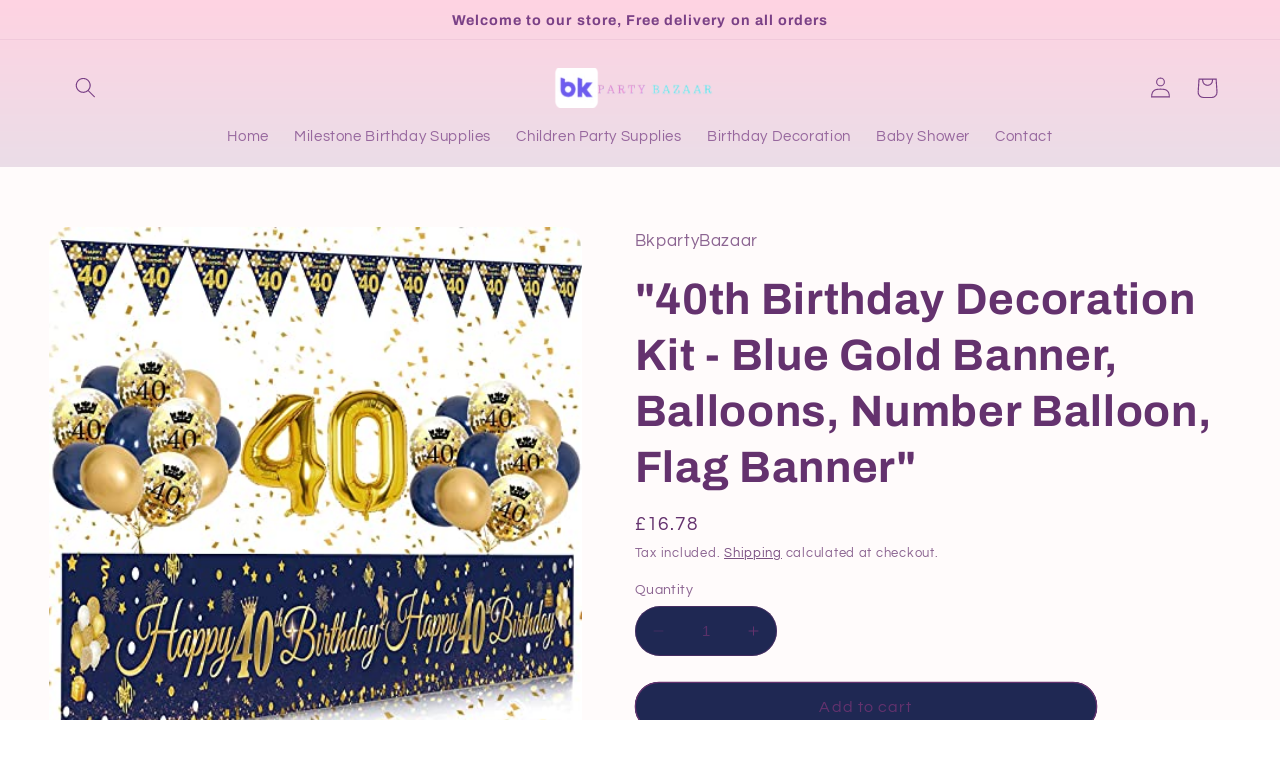

--- FILE ---
content_type: text/html; charset=utf-8
request_url: https://bkpartybazaar.co.uk/te/products/40th-birthday-decoration-kit-blue-gold-banner-balloons-number-balloon-flag-banner
body_size: 24247
content:
<!doctype html>
<html class="no-js" lang="te">
  <head>
    <meta charset="utf-8">
    <meta http-equiv="X-UA-Compatible" content="IE=edge">
    <meta name="viewport" content="width=device-width,initial-scale=1">
    <meta name="theme-color" content="">
    <link rel="canonical" href="https://bkpartybazaar.co.uk/te/products/40th-birthday-decoration-kit-blue-gold-banner-balloons-number-balloon-flag-banner">
    <link rel="preconnect" href="https://cdn.shopify.com" crossorigin><link rel="preconnect" href="https://fonts.shopifycdn.com" crossorigin><title>
      &quot;40th Birthday Decoration Kit - Blue Gold Banner, Balloons, Number Bal
 &ndash; BkpartyBazaar</title>

    

    

<meta property="og:site_name" content="BkpartyBazaar">
<meta property="og:url" content="https://bkpartybazaar.co.uk/te/products/40th-birthday-decoration-kit-blue-gold-banner-balloons-number-balloon-flag-banner">
<meta property="og:title" content="&quot;40th Birthday Decoration Kit - Blue Gold Banner, Balloons, Number Bal">
<meta property="og:type" content="product">
<meta property="og:description" content="Looking for high-quality and unique party supplies? Look no further than BK Party Bazaar! We offer a wide range of decorations, tableware, favors, and more to help you make your celebration unforgettable. Shop now for fast and reliable shipping and exceptional customer service."><meta property="og:image" content="http://bkpartybazaar.co.uk/cdn/shop/products/8170A_KU8_L._AC_SY450_e5d5552f-b4df-481e-9e2c-9c0f9a7d8a95.jpg?v=1684282206">
  <meta property="og:image:secure_url" content="https://bkpartybazaar.co.uk/cdn/shop/products/8170A_KU8_L._AC_SY450_e5d5552f-b4df-481e-9e2c-9c0f9a7d8a95.jpg?v=1684282206">
  <meta property="og:image:width" content="450">
  <meta property="og:image:height" content="450"><meta property="og:price:amount" content="16.78">
  <meta property="og:price:currency" content="GBP"><meta name="twitter:card" content="summary_large_image">
<meta name="twitter:title" content="&quot;40th Birthday Decoration Kit - Blue Gold Banner, Balloons, Number Bal">
<meta name="twitter:description" content="Looking for high-quality and unique party supplies? Look no further than BK Party Bazaar! We offer a wide range of decorations, tableware, favors, and more to help you make your celebration unforgettable. Shop now for fast and reliable shipping and exceptional customer service.">


    <script src="//bkpartybazaar.co.uk/cdn/shop/t/2/assets/constants.js?v=165488195745554878101676757722" defer="defer"></script>
    <script src="//bkpartybazaar.co.uk/cdn/shop/t/2/assets/pubsub.js?v=2921868252632587581676757725" defer="defer"></script>
    <script src="//bkpartybazaar.co.uk/cdn/shop/t/2/assets/global.js?v=85297797553816670871676757724" defer="defer"></script>
    <script>window.performance && window.performance.mark && window.performance.mark('shopify.content_for_header.start');</script><meta name="google-site-verification" content="pOAWKxwz9xgDljZkvxCPT4k0i0h9CC7vI21KDehx7_k">
<meta id="shopify-digital-wallet" name="shopify-digital-wallet" content="/72163131710/digital_wallets/dialog">
<meta name="shopify-checkout-api-token" content="fe112267d2990f573e33d345f85ab6d0">
<meta id="in-context-paypal-metadata" data-shop-id="72163131710" data-venmo-supported="false" data-environment="production" data-locale="en_US" data-paypal-v4="true" data-currency="GBP">
<link rel="alternate" hreflang="x-default" href="https://bkpartybazaar.co.uk/products/40th-birthday-decoration-kit-blue-gold-banner-balloons-number-balloon-flag-banner">
<link rel="alternate" hreflang="te" href="https://bkpartybazaar.co.uk/te/products/40th-birthday-decoration-kit-blue-gold-banner-balloons-number-balloon-flag-banner">
<link rel="alternate" type="application/json+oembed" href="https://bkpartybazaar.co.uk/te/products/40th-birthday-decoration-kit-blue-gold-banner-balloons-number-balloon-flag-banner.oembed">
<script async="async" src="/checkouts/internal/preloads.js?locale=te-GB"></script>
<script id="shopify-features" type="application/json">{"accessToken":"fe112267d2990f573e33d345f85ab6d0","betas":["rich-media-storefront-analytics"],"domain":"bkpartybazaar.co.uk","predictiveSearch":true,"shopId":72163131710,"locale":"en"}</script>
<script>var Shopify = Shopify || {};
Shopify.shop = "bkpartybazaar.myshopify.com";
Shopify.locale = "te";
Shopify.currency = {"active":"GBP","rate":"1.0"};
Shopify.country = "GB";
Shopify.theme = {"name":"Refresh","id":144106422590,"schema_name":"Refresh","schema_version":"8.0.0","theme_store_id":1567,"role":"main"};
Shopify.theme.handle = "null";
Shopify.theme.style = {"id":null,"handle":null};
Shopify.cdnHost = "bkpartybazaar.co.uk/cdn";
Shopify.routes = Shopify.routes || {};
Shopify.routes.root = "/te/";</script>
<script type="module">!function(o){(o.Shopify=o.Shopify||{}).modules=!0}(window);</script>
<script>!function(o){function n(){var o=[];function n(){o.push(Array.prototype.slice.apply(arguments))}return n.q=o,n}var t=o.Shopify=o.Shopify||{};t.loadFeatures=n(),t.autoloadFeatures=n()}(window);</script>
<script id="shop-js-analytics" type="application/json">{"pageType":"product"}</script>
<script defer="defer" async type="module" src="//bkpartybazaar.co.uk/cdn/shopifycloud/shop-js/modules/v2/client.init-shop-cart-sync_D0dqhulL.en.esm.js"></script>
<script defer="defer" async type="module" src="//bkpartybazaar.co.uk/cdn/shopifycloud/shop-js/modules/v2/chunk.common_CpVO7qML.esm.js"></script>
<script type="module">
  await import("//bkpartybazaar.co.uk/cdn/shopifycloud/shop-js/modules/v2/client.init-shop-cart-sync_D0dqhulL.en.esm.js");
await import("//bkpartybazaar.co.uk/cdn/shopifycloud/shop-js/modules/v2/chunk.common_CpVO7qML.esm.js");

  window.Shopify.SignInWithShop?.initShopCartSync?.({"fedCMEnabled":true,"windoidEnabled":true});

</script>
<script id="__st">var __st={"a":72163131710,"offset":-18000,"reqid":"0055767b-ca16-4b98-9b28-f0a252be0f91-1764865525","pageurl":"bkpartybazaar.co.uk\/te\/products\/40th-birthday-decoration-kit-blue-gold-banner-balloons-number-balloon-flag-banner","u":"5f1802fcf6a8","p":"product","rtyp":"product","rid":8305392877886};</script>
<script>window.ShopifyPaypalV4VisibilityTracking = true;</script>
<script id="captcha-bootstrap">!function(){'use strict';const t='contact',e='account',n='new_comment',o=[[t,t],['blogs',n],['comments',n],[t,'customer']],c=[[e,'customer_login'],[e,'guest_login'],[e,'recover_customer_password'],[e,'create_customer']],r=t=>t.map((([t,e])=>`form[action*='/${t}']:not([data-nocaptcha='true']) input[name='form_type'][value='${e}']`)).join(','),a=t=>()=>t?[...document.querySelectorAll(t)].map((t=>t.form)):[];function s(){const t=[...o],e=r(t);return a(e)}const i='password',u='form_key',d=['recaptcha-v3-token','g-recaptcha-response','h-captcha-response',i],f=()=>{try{return window.sessionStorage}catch{return}},m='__shopify_v',_=t=>t.elements[u];function p(t,e,n=!1){try{const o=window.sessionStorage,c=JSON.parse(o.getItem(e)),{data:r}=function(t){const{data:e,action:n}=t;return t[m]||n?{data:e,action:n}:{data:t,action:n}}(c);for(const[e,n]of Object.entries(r))t.elements[e]&&(t.elements[e].value=n);n&&o.removeItem(e)}catch(o){console.error('form repopulation failed',{error:o})}}const l='form_type',E='cptcha';function T(t){t.dataset[E]=!0}const w=window,h=w.document,L='Shopify',v='ce_forms',y='captcha';let A=!1;((t,e)=>{const n=(g='f06e6c50-85a8-45c8-87d0-21a2b65856fe',I='https://cdn.shopify.com/shopifycloud/storefront-forms-hcaptcha/ce_storefront_forms_captcha_hcaptcha.v1.5.2.iife.js',D={infoText:'Protected by hCaptcha',privacyText:'Privacy',termsText:'Terms'},(t,e,n)=>{const o=w[L][v],c=o.bindForm;if(c)return c(t,g,e,D).then(n);var r;o.q.push([[t,g,e,D],n]),r=I,A||(h.body.append(Object.assign(h.createElement('script'),{id:'captcha-provider',async:!0,src:r})),A=!0)});var g,I,D;w[L]=w[L]||{},w[L][v]=w[L][v]||{},w[L][v].q=[],w[L][y]=w[L][y]||{},w[L][y].protect=function(t,e){n(t,void 0,e),T(t)},Object.freeze(w[L][y]),function(t,e,n,w,h,L){const[v,y,A,g]=function(t,e,n){const i=e?o:[],u=t?c:[],d=[...i,...u],f=r(d),m=r(i),_=r(d.filter((([t,e])=>n.includes(e))));return[a(f),a(m),a(_),s()]}(w,h,L),I=t=>{const e=t.target;return e instanceof HTMLFormElement?e:e&&e.form},D=t=>v().includes(t);t.addEventListener('submit',(t=>{const e=I(t);if(!e)return;const n=D(e)&&!e.dataset.hcaptchaBound&&!e.dataset.recaptchaBound,o=_(e),c=g().includes(e)&&(!o||!o.value);(n||c)&&t.preventDefault(),c&&!n&&(function(t){try{if(!f())return;!function(t){const e=f();if(!e)return;const n=_(t);if(!n)return;const o=n.value;o&&e.removeItem(o)}(t);const e=Array.from(Array(32),(()=>Math.random().toString(36)[2])).join('');!function(t,e){_(t)||t.append(Object.assign(document.createElement('input'),{type:'hidden',name:u})),t.elements[u].value=e}(t,e),function(t,e){const n=f();if(!n)return;const o=[...t.querySelectorAll(`input[type='${i}']`)].map((({name:t})=>t)),c=[...d,...o],r={};for(const[a,s]of new FormData(t).entries())c.includes(a)||(r[a]=s);n.setItem(e,JSON.stringify({[m]:1,action:t.action,data:r}))}(t,e)}catch(e){console.error('failed to persist form',e)}}(e),e.submit())}));const S=(t,e)=>{t&&!t.dataset[E]&&(n(t,e.some((e=>e===t))),T(t))};for(const o of['focusin','change'])t.addEventListener(o,(t=>{const e=I(t);D(e)&&S(e,y())}));const B=e.get('form_key'),M=e.get(l),P=B&&M;t.addEventListener('DOMContentLoaded',(()=>{const t=y();if(P)for(const e of t)e.elements[l].value===M&&p(e,B);[...new Set([...A(),...v().filter((t=>'true'===t.dataset.shopifyCaptcha))])].forEach((e=>S(e,t)))}))}(h,new URLSearchParams(w.location.search),n,t,e,['guest_login'])})(!0,!0)}();</script>
<script integrity="sha256-52AcMU7V7pcBOXWImdc/TAGTFKeNjmkeM1Pvks/DTgc=" data-source-attribution="shopify.loadfeatures" defer="defer" src="//bkpartybazaar.co.uk/cdn/shopifycloud/storefront/assets/storefront/load_feature-81c60534.js" crossorigin="anonymous"></script>
<script data-source-attribution="shopify.dynamic_checkout.dynamic.init">var Shopify=Shopify||{};Shopify.PaymentButton=Shopify.PaymentButton||{isStorefrontPortableWallets:!0,init:function(){window.Shopify.PaymentButton.init=function(){};var t=document.createElement("script");t.src="https://bkpartybazaar.co.uk/cdn/shopifycloud/portable-wallets/latest/portable-wallets.en.js",t.type="module",document.head.appendChild(t)}};
</script>
<script data-source-attribution="shopify.dynamic_checkout.buyer_consent">
  function portableWalletsHideBuyerConsent(e){var t=document.getElementById("shopify-buyer-consent"),n=document.getElementById("shopify-subscription-policy-button");t&&n&&(t.classList.add("hidden"),t.setAttribute("aria-hidden","true"),n.removeEventListener("click",e))}function portableWalletsShowBuyerConsent(e){var t=document.getElementById("shopify-buyer-consent"),n=document.getElementById("shopify-subscription-policy-button");t&&n&&(t.classList.remove("hidden"),t.removeAttribute("aria-hidden"),n.addEventListener("click",e))}window.Shopify?.PaymentButton&&(window.Shopify.PaymentButton.hideBuyerConsent=portableWalletsHideBuyerConsent,window.Shopify.PaymentButton.showBuyerConsent=portableWalletsShowBuyerConsent);
</script>
<script>
  function portableWalletsCleanup(e){e&&e.src&&console.error("Failed to load portable wallets script "+e.src);var t=document.querySelectorAll("shopify-accelerated-checkout .shopify-payment-button__skeleton, shopify-accelerated-checkout-cart .wallet-cart-button__skeleton"),e=document.getElementById("shopify-buyer-consent");for(let e=0;e<t.length;e++)t[e].remove();e&&e.remove()}function portableWalletsNotLoadedAsModule(e){e instanceof ErrorEvent&&"string"==typeof e.message&&e.message.includes("import.meta")&&"string"==typeof e.filename&&e.filename.includes("portable-wallets")&&(window.removeEventListener("error",portableWalletsNotLoadedAsModule),window.Shopify.PaymentButton.failedToLoad=e,"loading"===document.readyState?document.addEventListener("DOMContentLoaded",window.Shopify.PaymentButton.init):window.Shopify.PaymentButton.init())}window.addEventListener("error",portableWalletsNotLoadedAsModule);
</script>

<script type="module" src="https://bkpartybazaar.co.uk/cdn/shopifycloud/portable-wallets/latest/portable-wallets.en.js" onError="portableWalletsCleanup(this)" crossorigin="anonymous"></script>
<script nomodule>
  document.addEventListener("DOMContentLoaded", portableWalletsCleanup);
</script>

<link id="shopify-accelerated-checkout-styles" rel="stylesheet" media="screen" href="https://bkpartybazaar.co.uk/cdn/shopifycloud/portable-wallets/latest/accelerated-checkout-backwards-compat.css" crossorigin="anonymous">
<style id="shopify-accelerated-checkout-cart">
        #shopify-buyer-consent {
  margin-top: 1em;
  display: inline-block;
  width: 100%;
}

#shopify-buyer-consent.hidden {
  display: none;
}

#shopify-subscription-policy-button {
  background: none;
  border: none;
  padding: 0;
  text-decoration: underline;
  font-size: inherit;
  cursor: pointer;
}

#shopify-subscription-policy-button::before {
  box-shadow: none;
}

      </style>
<script id="sections-script" data-sections="header,footer" defer="defer" src="//bkpartybazaar.co.uk/cdn/shop/t/2/compiled_assets/scripts.js?55"></script>
<script>window.performance && window.performance.mark && window.performance.mark('shopify.content_for_header.end');</script>


    <style data-shopify>
      @font-face {
  font-family: Questrial;
  font-weight: 400;
  font-style: normal;
  font-display: swap;
  src: url("//bkpartybazaar.co.uk/cdn/fonts/questrial/questrial_n4.66abac5d8209a647b4bf8089b0451928ef144c07.woff2") format("woff2"),
       url("//bkpartybazaar.co.uk/cdn/fonts/questrial/questrial_n4.e86c53e77682db9bf4b0ee2dd71f214dc16adda4.woff") format("woff");
}

      
      
      
      @font-face {
  font-family: Archivo;
  font-weight: 700;
  font-style: normal;
  font-display: swap;
  src: url("//bkpartybazaar.co.uk/cdn/fonts/archivo/archivo_n7.651b020b3543640c100112be6f1c1b8e816c7f13.woff2") format("woff2"),
       url("//bkpartybazaar.co.uk/cdn/fonts/archivo/archivo_n7.7e9106d320e6594976a7dcb57957f3e712e83c96.woff") format("woff");
}


      :root {
        --font-body-family: Questrial, sans-serif;
        --font-body-style: normal;
        --font-body-weight: 400;
        --font-body-weight-bold: 700;

        --font-heading-family: Archivo, sans-serif;
        --font-heading-style: normal;
        --font-heading-weight: 700;

        --font-body-scale: 1.05;
        --font-heading-scale: 1.0476190476190477;

        --color-base-text: 100, 50, 110;
        --color-shadow: 100, 50, 110;
        --color-base-background-1: 31, 40, 83;
        --color-base-background-2: 255, 255, 255;
        --color-base-solid-button-labels: 122, 64, 134;
        --color-base-outline-button-labels: 100, 50, 110;
        --color-base-accent-1: 111, 226, 237;
        --color-base-accent-2: 24, 120, 185;
        --payment-terms-background-color: #1f2853;

        --gradient-base-background-1: linear-gradient(0deg, rgba(255, 251, 251, 1) 100%, rgba(215, 204, 250, 1) 100%, rgba(247, 197, 204, 1) 100%);
        --gradient-base-background-2: #fff;
        --gradient-base-accent-1: linear-gradient(180deg, rgba(255, 211, 226, 1), rgba(168, 255, 251, 1) 100%);
        --gradient-base-accent-2: #1878b9;

        --media-padding: px;
        --media-border-opacity: 0.1;
        --media-border-width: 0px;
        --media-radius: 20px;
        --media-shadow-opacity: 0.0;
        --media-shadow-horizontal-offset: 0px;
        --media-shadow-vertical-offset: 4px;
        --media-shadow-blur-radius: 5px;
        --media-shadow-visible: 0;

        --page-width: 120rem;
        --page-width-margin: 0rem;

        --product-card-image-padding: 1.6rem;
        --product-card-corner-radius: 1.8rem;
        --product-card-text-alignment: left;
        --product-card-border-width: 0.1rem;
        --product-card-border-opacity: 1.0;
        --product-card-shadow-opacity: 0.0;
        --product-card-shadow-visible: 0;
        --product-card-shadow-horizontal-offset: 0.0rem;
        --product-card-shadow-vertical-offset: 0.4rem;
        --product-card-shadow-blur-radius: 0.5rem;

        --collection-card-image-padding: 1.6rem;
        --collection-card-corner-radius: 1.8rem;
        --collection-card-text-alignment: left;
        --collection-card-border-width: 0.1rem;
        --collection-card-border-opacity: 1.0;
        --collection-card-shadow-opacity: 0.0;
        --collection-card-shadow-visible: 0;
        --collection-card-shadow-horizontal-offset: 0.0rem;
        --collection-card-shadow-vertical-offset: 0.4rem;
        --collection-card-shadow-blur-radius: 0.5rem;

        --blog-card-image-padding: 1.6rem;
        --blog-card-corner-radius: 1.8rem;
        --blog-card-text-alignment: left;
        --blog-card-border-width: 0.1rem;
        --blog-card-border-opacity: 1.0;
        --blog-card-shadow-opacity: 0.0;
        --blog-card-shadow-visible: 0;
        --blog-card-shadow-horizontal-offset: 0.0rem;
        --blog-card-shadow-vertical-offset: 0.4rem;
        --blog-card-shadow-blur-radius: 0.5rem;

        --badge-corner-radius: 0.0rem;

        --popup-border-width: 1px;
        --popup-border-opacity: 0.1;
        --popup-corner-radius: 18px;
        --popup-shadow-opacity: 0.0;
        --popup-shadow-horizontal-offset: 0px;
        --popup-shadow-vertical-offset: 4px;
        --popup-shadow-blur-radius: 5px;

        --drawer-border-width: 0px;
        --drawer-border-opacity: 0.1;
        --drawer-shadow-opacity: 0.0;
        --drawer-shadow-horizontal-offset: 0px;
        --drawer-shadow-vertical-offset: 4px;
        --drawer-shadow-blur-radius: 5px;

        --spacing-sections-desktop: 0px;
        --spacing-sections-mobile: 0px;

        --grid-desktop-vertical-spacing: 28px;
        --grid-desktop-horizontal-spacing: 28px;
        --grid-mobile-vertical-spacing: 14px;
        --grid-mobile-horizontal-spacing: 14px;

        --text-boxes-border-opacity: 0.1;
        --text-boxes-border-width: 0px;
        --text-boxes-radius: 20px;
        --text-boxes-shadow-opacity: 0.0;
        --text-boxes-shadow-visible: 0;
        --text-boxes-shadow-horizontal-offset: 0px;
        --text-boxes-shadow-vertical-offset: 4px;
        --text-boxes-shadow-blur-radius: 5px;

        --buttons-radius: 40px;
        --buttons-radius-outset: 41px;
        --buttons-border-width: 1px;
        --buttons-border-opacity: 1.0;
        --buttons-shadow-opacity: 0.0;
        --buttons-shadow-visible: 0;
        --buttons-shadow-horizontal-offset: 0px;
        --buttons-shadow-vertical-offset: 4px;
        --buttons-shadow-blur-radius: 5px;
        --buttons-border-offset: 0.3px;

        --inputs-radius: 26px;
        --inputs-border-width: 1px;
        --inputs-border-opacity: 0.55;
        --inputs-shadow-opacity: 0.0;
        --inputs-shadow-horizontal-offset: 0px;
        --inputs-margin-offset: 0px;
        --inputs-shadow-vertical-offset: 4px;
        --inputs-shadow-blur-radius: 5px;
        --inputs-radius-outset: 27px;

        --variant-pills-radius: 40px;
        --variant-pills-border-width: 1px;
        --variant-pills-border-opacity: 0.55;
        --variant-pills-shadow-opacity: 0.0;
        --variant-pills-shadow-horizontal-offset: 0px;
        --variant-pills-shadow-vertical-offset: 4px;
        --variant-pills-shadow-blur-radius: 5px;
      }

      *,
      *::before,
      *::after {
        box-sizing: inherit;
      }

      html {
        box-sizing: border-box;
        font-size: calc(var(--font-body-scale) * 62.5%);
        height: 100%;
      }

      body {
        display: grid;
        grid-template-rows: auto auto 1fr auto;
        grid-template-columns: 100%;
        min-height: 100%;
        margin: 0;
        font-size: 1.5rem;
        letter-spacing: 0.06rem;
        line-height: calc(1 + 0.8 / var(--font-body-scale));
        font-family: var(--font-body-family);
        font-style: var(--font-body-style);
        font-weight: var(--font-body-weight);
      }

      @media screen and (min-width: 750px) {
        body {
          font-size: 1.6rem;
        }
      }
    </style>

    <link href="//bkpartybazaar.co.uk/cdn/shop/t/2/assets/base.css?v=831047894957930821676757725" rel="stylesheet" type="text/css" media="all" />
<link rel="preload" as="font" href="//bkpartybazaar.co.uk/cdn/fonts/questrial/questrial_n4.66abac5d8209a647b4bf8089b0451928ef144c07.woff2" type="font/woff2" crossorigin><link rel="preload" as="font" href="//bkpartybazaar.co.uk/cdn/fonts/archivo/archivo_n7.651b020b3543640c100112be6f1c1b8e816c7f13.woff2" type="font/woff2" crossorigin><link rel="stylesheet" href="//bkpartybazaar.co.uk/cdn/shop/t/2/assets/component-predictive-search.css?v=85913294783299393391676757723" media="print" onload="this.media='all'"><script>document.documentElement.className = document.documentElement.className.replace('no-js', 'js');
    if (Shopify.designMode) {
      document.documentElement.classList.add('shopify-design-mode');
    }
    </script>
  <link href="https://monorail-edge.shopifysvc.com" rel="dns-prefetch">
<script>(function(){if ("sendBeacon" in navigator && "performance" in window) {try {var session_token_from_headers = performance.getEntriesByType('navigation')[0].serverTiming.find(x => x.name == '_s').description;} catch {var session_token_from_headers = undefined;}var session_cookie_matches = document.cookie.match(/_shopify_s=([^;]*)/);var session_token_from_cookie = session_cookie_matches && session_cookie_matches.length === 2 ? session_cookie_matches[1] : "";var session_token = session_token_from_headers || session_token_from_cookie || "";function handle_abandonment_event(e) {var entries = performance.getEntries().filter(function(entry) {return /monorail-edge.shopifysvc.com/.test(entry.name);});if (!window.abandonment_tracked && entries.length === 0) {window.abandonment_tracked = true;var currentMs = Date.now();var navigation_start = performance.timing.navigationStart;var payload = {shop_id: 72163131710,url: window.location.href,navigation_start,duration: currentMs - navigation_start,session_token,page_type: "product"};window.navigator.sendBeacon("https://monorail-edge.shopifysvc.com/v1/produce", JSON.stringify({schema_id: "online_store_buyer_site_abandonment/1.1",payload: payload,metadata: {event_created_at_ms: currentMs,event_sent_at_ms: currentMs}}));}}window.addEventListener('pagehide', handle_abandonment_event);}}());</script>
<script id="web-pixels-manager-setup">(function e(e,d,r,n,o){if(void 0===o&&(o={}),!Boolean(null===(a=null===(i=window.Shopify)||void 0===i?void 0:i.analytics)||void 0===a?void 0:a.replayQueue)){var i,a;window.Shopify=window.Shopify||{};var t=window.Shopify;t.analytics=t.analytics||{};var s=t.analytics;s.replayQueue=[],s.publish=function(e,d,r){return s.replayQueue.push([e,d,r]),!0};try{self.performance.mark("wpm:start")}catch(e){}var l=function(){var e={modern:/Edge?\/(1{2}[4-9]|1[2-9]\d|[2-9]\d{2}|\d{4,})\.\d+(\.\d+|)|Firefox\/(1{2}[4-9]|1[2-9]\d|[2-9]\d{2}|\d{4,})\.\d+(\.\d+|)|Chrom(ium|e)\/(9{2}|\d{3,})\.\d+(\.\d+|)|(Maci|X1{2}).+ Version\/(15\.\d+|(1[6-9]|[2-9]\d|\d{3,})\.\d+)([,.]\d+|)( \(\w+\)|)( Mobile\/\w+|) Safari\/|Chrome.+OPR\/(9{2}|\d{3,})\.\d+\.\d+|(CPU[ +]OS|iPhone[ +]OS|CPU[ +]iPhone|CPU IPhone OS|CPU iPad OS)[ +]+(15[._]\d+|(1[6-9]|[2-9]\d|\d{3,})[._]\d+)([._]\d+|)|Android:?[ /-](13[3-9]|1[4-9]\d|[2-9]\d{2}|\d{4,})(\.\d+|)(\.\d+|)|Android.+Firefox\/(13[5-9]|1[4-9]\d|[2-9]\d{2}|\d{4,})\.\d+(\.\d+|)|Android.+Chrom(ium|e)\/(13[3-9]|1[4-9]\d|[2-9]\d{2}|\d{4,})\.\d+(\.\d+|)|SamsungBrowser\/([2-9]\d|\d{3,})\.\d+/,legacy:/Edge?\/(1[6-9]|[2-9]\d|\d{3,})\.\d+(\.\d+|)|Firefox\/(5[4-9]|[6-9]\d|\d{3,})\.\d+(\.\d+|)|Chrom(ium|e)\/(5[1-9]|[6-9]\d|\d{3,})\.\d+(\.\d+|)([\d.]+$|.*Safari\/(?![\d.]+ Edge\/[\d.]+$))|(Maci|X1{2}).+ Version\/(10\.\d+|(1[1-9]|[2-9]\d|\d{3,})\.\d+)([,.]\d+|)( \(\w+\)|)( Mobile\/\w+|) Safari\/|Chrome.+OPR\/(3[89]|[4-9]\d|\d{3,})\.\d+\.\d+|(CPU[ +]OS|iPhone[ +]OS|CPU[ +]iPhone|CPU IPhone OS|CPU iPad OS)[ +]+(10[._]\d+|(1[1-9]|[2-9]\d|\d{3,})[._]\d+)([._]\d+|)|Android:?[ /-](13[3-9]|1[4-9]\d|[2-9]\d{2}|\d{4,})(\.\d+|)(\.\d+|)|Mobile Safari.+OPR\/([89]\d|\d{3,})\.\d+\.\d+|Android.+Firefox\/(13[5-9]|1[4-9]\d|[2-9]\d{2}|\d{4,})\.\d+(\.\d+|)|Android.+Chrom(ium|e)\/(13[3-9]|1[4-9]\d|[2-9]\d{2}|\d{4,})\.\d+(\.\d+|)|Android.+(UC? ?Browser|UCWEB|U3)[ /]?(15\.([5-9]|\d{2,})|(1[6-9]|[2-9]\d|\d{3,})\.\d+)\.\d+|SamsungBrowser\/(5\.\d+|([6-9]|\d{2,})\.\d+)|Android.+MQ{2}Browser\/(14(\.(9|\d{2,})|)|(1[5-9]|[2-9]\d|\d{3,})(\.\d+|))(\.\d+|)|K[Aa][Ii]OS\/(3\.\d+|([4-9]|\d{2,})\.\d+)(\.\d+|)/},d=e.modern,r=e.legacy,n=navigator.userAgent;return n.match(d)?"modern":n.match(r)?"legacy":"unknown"}(),u="modern"===l?"modern":"legacy",c=(null!=n?n:{modern:"",legacy:""})[u],f=function(e){return[e.baseUrl,"/wpm","/b",e.hashVersion,"modern"===e.buildTarget?"m":"l",".js"].join("")}({baseUrl:d,hashVersion:r,buildTarget:u}),m=function(e){var d=e.version,r=e.bundleTarget,n=e.surface,o=e.pageUrl,i=e.monorailEndpoint;return{emit:function(e){var a=e.status,t=e.errorMsg,s=(new Date).getTime(),l=JSON.stringify({metadata:{event_sent_at_ms:s},events:[{schema_id:"web_pixels_manager_load/3.1",payload:{version:d,bundle_target:r,page_url:o,status:a,surface:n,error_msg:t},metadata:{event_created_at_ms:s}}]});if(!i)return console&&console.warn&&console.warn("[Web Pixels Manager] No Monorail endpoint provided, skipping logging."),!1;try{return self.navigator.sendBeacon.bind(self.navigator)(i,l)}catch(e){}var u=new XMLHttpRequest;try{return u.open("POST",i,!0),u.setRequestHeader("Content-Type","text/plain"),u.send(l),!0}catch(e){return console&&console.warn&&console.warn("[Web Pixels Manager] Got an unhandled error while logging to Monorail."),!1}}}}({version:r,bundleTarget:l,surface:e.surface,pageUrl:self.location.href,monorailEndpoint:e.monorailEndpoint});try{o.browserTarget=l,function(e){var d=e.src,r=e.async,n=void 0===r||r,o=e.onload,i=e.onerror,a=e.sri,t=e.scriptDataAttributes,s=void 0===t?{}:t,l=document.createElement("script"),u=document.querySelector("head"),c=document.querySelector("body");if(l.async=n,l.src=d,a&&(l.integrity=a,l.crossOrigin="anonymous"),s)for(var f in s)if(Object.prototype.hasOwnProperty.call(s,f))try{l.dataset[f]=s[f]}catch(e){}if(o&&l.addEventListener("load",o),i&&l.addEventListener("error",i),u)u.appendChild(l);else{if(!c)throw new Error("Did not find a head or body element to append the script");c.appendChild(l)}}({src:f,async:!0,onload:function(){if(!function(){var e,d;return Boolean(null===(d=null===(e=window.Shopify)||void 0===e?void 0:e.analytics)||void 0===d?void 0:d.initialized)}()){var d=window.webPixelsManager.init(e)||void 0;if(d){var r=window.Shopify.analytics;r.replayQueue.forEach((function(e){var r=e[0],n=e[1],o=e[2];d.publishCustomEvent(r,n,o)})),r.replayQueue=[],r.publish=d.publishCustomEvent,r.visitor=d.visitor,r.initialized=!0}}},onerror:function(){return m.emit({status:"failed",errorMsg:"".concat(f," has failed to load")})},sri:function(e){var d=/^sha384-[A-Za-z0-9+/=]+$/;return"string"==typeof e&&d.test(e)}(c)?c:"",scriptDataAttributes:o}),m.emit({status:"loading"})}catch(e){m.emit({status:"failed",errorMsg:(null==e?void 0:e.message)||"Unknown error"})}}})({shopId: 72163131710,storefrontBaseUrl: "https://bkpartybazaar.co.uk",extensionsBaseUrl: "https://extensions.shopifycdn.com/cdn/shopifycloud/web-pixels-manager",monorailEndpoint: "https://monorail-edge.shopifysvc.com/unstable/produce_batch",surface: "storefront-renderer",enabledBetaFlags: ["2dca8a86"],webPixelsConfigList: [{"id":"809009470","configuration":"{\"config\":\"{\\\"pixel_id\\\":\\\"G-7MP99BBY5J\\\",\\\"target_country\\\":\\\"GB\\\",\\\"gtag_events\\\":[{\\\"type\\\":\\\"search\\\",\\\"action_label\\\":[\\\"G-7MP99BBY5J\\\",\\\"AW-11120399081\\\/0fT_CJreq5IYEOmlz7Yp\\\"]},{\\\"type\\\":\\\"begin_checkout\\\",\\\"action_label\\\":[\\\"G-7MP99BBY5J\\\",\\\"AW-11120399081\\\/AxASCKDeq5IYEOmlz7Yp\\\"]},{\\\"type\\\":\\\"view_item\\\",\\\"action_label\\\":[\\\"G-7MP99BBY5J\\\",\\\"AW-11120399081\\\/TAGVCJfeq5IYEOmlz7Yp\\\",\\\"MC-1DXH44EBWE\\\"]},{\\\"type\\\":\\\"purchase\\\",\\\"action_label\\\":[\\\"G-7MP99BBY5J\\\",\\\"AW-11120399081\\\/U1UlCJHeq5IYEOmlz7Yp\\\",\\\"MC-1DXH44EBWE\\\"]},{\\\"type\\\":\\\"page_view\\\",\\\"action_label\\\":[\\\"G-7MP99BBY5J\\\",\\\"AW-11120399081\\\/Yz-_CJTeq5IYEOmlz7Yp\\\",\\\"MC-1DXH44EBWE\\\"]},{\\\"type\\\":\\\"add_payment_info\\\",\\\"action_label\\\":[\\\"G-7MP99BBY5J\\\",\\\"AW-11120399081\\\/qKXWCKPeq5IYEOmlz7Yp\\\"]},{\\\"type\\\":\\\"add_to_cart\\\",\\\"action_label\\\":[\\\"G-7MP99BBY5J\\\",\\\"AW-11120399081\\\/o6FUCJ3eq5IYEOmlz7Yp\\\"]}],\\\"enable_monitoring_mode\\\":false}\"}","eventPayloadVersion":"v1","runtimeContext":"OPEN","scriptVersion":"b2a88bafab3e21179ed38636efcd8a93","type":"APP","apiClientId":1780363,"privacyPurposes":[],"dataSharingAdjustments":{"protectedCustomerApprovalScopes":["read_customer_address","read_customer_email","read_customer_name","read_customer_personal_data","read_customer_phone"]}},{"id":"shopify-app-pixel","configuration":"{}","eventPayloadVersion":"v1","runtimeContext":"STRICT","scriptVersion":"0450","apiClientId":"shopify-pixel","type":"APP","privacyPurposes":["ANALYTICS","MARKETING"]},{"id":"shopify-custom-pixel","eventPayloadVersion":"v1","runtimeContext":"LAX","scriptVersion":"0450","apiClientId":"shopify-pixel","type":"CUSTOM","privacyPurposes":["ANALYTICS","MARKETING"]}],isMerchantRequest: false,initData: {"shop":{"name":"BkpartyBazaar","paymentSettings":{"currencyCode":"GBP"},"myshopifyDomain":"bkpartybazaar.myshopify.com","countryCode":"GB","storefrontUrl":"https:\/\/bkpartybazaar.co.uk\/te"},"customer":null,"cart":null,"checkout":null,"productVariants":[{"price":{"amount":16.78,"currencyCode":"GBP"},"product":{"title":"\"40th Birthday Decoration Kit - Blue Gold Banner, Balloons, Number Balloon, Flag Banner\"","vendor":"BkpartyBazaar","id":"8305392877886","untranslatedTitle":"\"40th Birthday Decoration Kit - Blue Gold Banner, Balloons, Number Balloon, Flag Banner\"","url":"\/te\/products\/40th-birthday-decoration-kit-blue-gold-banner-balloons-number-balloon-flag-banner","type":""},"id":"45233875026238","image":{"src":"\/\/bkpartybazaar.co.uk\/cdn\/shop\/products\/8170A_KU8_L._AC_SY450_e5d5552f-b4df-481e-9e2c-9c0f9a7d8a95.jpg?v=1684282206"},"sku":"B09G2W38GG","title":"Default Title","untranslatedTitle":"Default Title"}],"purchasingCompany":null},},"https://bkpartybazaar.co.uk/cdn","ae1676cfwd2530674p4253c800m34e853cb",{"modern":"","legacy":""},{"shopId":"72163131710","storefrontBaseUrl":"https:\/\/bkpartybazaar.co.uk","extensionBaseUrl":"https:\/\/extensions.shopifycdn.com\/cdn\/shopifycloud\/web-pixels-manager","surface":"storefront-renderer","enabledBetaFlags":"[\"2dca8a86\"]","isMerchantRequest":"false","hashVersion":"ae1676cfwd2530674p4253c800m34e853cb","publish":"custom","events":"[[\"page_viewed\",{}],[\"product_viewed\",{\"productVariant\":{\"price\":{\"amount\":16.78,\"currencyCode\":\"GBP\"},\"product\":{\"title\":\"\\\"40th Birthday Decoration Kit - Blue Gold Banner, Balloons, Number Balloon, Flag Banner\\\"\",\"vendor\":\"BkpartyBazaar\",\"id\":\"8305392877886\",\"untranslatedTitle\":\"\\\"40th Birthday Decoration Kit - Blue Gold Banner, Balloons, Number Balloon, Flag Banner\\\"\",\"url\":\"\/te\/products\/40th-birthday-decoration-kit-blue-gold-banner-balloons-number-balloon-flag-banner\",\"type\":\"\"},\"id\":\"45233875026238\",\"image\":{\"src\":\"\/\/bkpartybazaar.co.uk\/cdn\/shop\/products\/8170A_KU8_L._AC_SY450_e5d5552f-b4df-481e-9e2c-9c0f9a7d8a95.jpg?v=1684282206\"},\"sku\":\"B09G2W38GG\",\"title\":\"Default Title\",\"untranslatedTitle\":\"Default Title\"}}]]"});</script><script>
  window.ShopifyAnalytics = window.ShopifyAnalytics || {};
  window.ShopifyAnalytics.meta = window.ShopifyAnalytics.meta || {};
  window.ShopifyAnalytics.meta.currency = 'GBP';
  var meta = {"product":{"id":8305392877886,"gid":"gid:\/\/shopify\/Product\/8305392877886","vendor":"BkpartyBazaar","type":"","variants":[{"id":45233875026238,"price":1678,"name":"\"40th Birthday Decoration Kit - Blue Gold Banner, Balloons, Number Balloon, Flag Banner\"","public_title":null,"sku":"B09G2W38GG"}],"remote":false},"page":{"pageType":"product","resourceType":"product","resourceId":8305392877886}};
  for (var attr in meta) {
    window.ShopifyAnalytics.meta[attr] = meta[attr];
  }
</script>
<script class="analytics">
  (function () {
    var customDocumentWrite = function(content) {
      var jquery = null;

      if (window.jQuery) {
        jquery = window.jQuery;
      } else if (window.Checkout && window.Checkout.$) {
        jquery = window.Checkout.$;
      }

      if (jquery) {
        jquery('body').append(content);
      }
    };

    var hasLoggedConversion = function(token) {
      if (token) {
        return document.cookie.indexOf('loggedConversion=' + token) !== -1;
      }
      return false;
    }

    var setCookieIfConversion = function(token) {
      if (token) {
        var twoMonthsFromNow = new Date(Date.now());
        twoMonthsFromNow.setMonth(twoMonthsFromNow.getMonth() + 2);

        document.cookie = 'loggedConversion=' + token + '; expires=' + twoMonthsFromNow;
      }
    }

    var trekkie = window.ShopifyAnalytics.lib = window.trekkie = window.trekkie || [];
    if (trekkie.integrations) {
      return;
    }
    trekkie.methods = [
      'identify',
      'page',
      'ready',
      'track',
      'trackForm',
      'trackLink'
    ];
    trekkie.factory = function(method) {
      return function() {
        var args = Array.prototype.slice.call(arguments);
        args.unshift(method);
        trekkie.push(args);
        return trekkie;
      };
    };
    for (var i = 0; i < trekkie.methods.length; i++) {
      var key = trekkie.methods[i];
      trekkie[key] = trekkie.factory(key);
    }
    trekkie.load = function(config) {
      trekkie.config = config || {};
      trekkie.config.initialDocumentCookie = document.cookie;
      var first = document.getElementsByTagName('script')[0];
      var script = document.createElement('script');
      script.type = 'text/javascript';
      script.onerror = function(e) {
        var scriptFallback = document.createElement('script');
        scriptFallback.type = 'text/javascript';
        scriptFallback.onerror = function(error) {
                var Monorail = {
      produce: function produce(monorailDomain, schemaId, payload) {
        var currentMs = new Date().getTime();
        var event = {
          schema_id: schemaId,
          payload: payload,
          metadata: {
            event_created_at_ms: currentMs,
            event_sent_at_ms: currentMs
          }
        };
        return Monorail.sendRequest("https://" + monorailDomain + "/v1/produce", JSON.stringify(event));
      },
      sendRequest: function sendRequest(endpointUrl, payload) {
        // Try the sendBeacon API
        if (window && window.navigator && typeof window.navigator.sendBeacon === 'function' && typeof window.Blob === 'function' && !Monorail.isIos12()) {
          var blobData = new window.Blob([payload], {
            type: 'text/plain'
          });

          if (window.navigator.sendBeacon(endpointUrl, blobData)) {
            return true;
          } // sendBeacon was not successful

        } // XHR beacon

        var xhr = new XMLHttpRequest();

        try {
          xhr.open('POST', endpointUrl);
          xhr.setRequestHeader('Content-Type', 'text/plain');
          xhr.send(payload);
        } catch (e) {
          console.log(e);
        }

        return false;
      },
      isIos12: function isIos12() {
        return window.navigator.userAgent.lastIndexOf('iPhone; CPU iPhone OS 12_') !== -1 || window.navigator.userAgent.lastIndexOf('iPad; CPU OS 12_') !== -1;
      }
    };
    Monorail.produce('monorail-edge.shopifysvc.com',
      'trekkie_storefront_load_errors/1.1',
      {shop_id: 72163131710,
      theme_id: 144106422590,
      app_name: "storefront",
      context_url: window.location.href,
      source_url: "//bkpartybazaar.co.uk/cdn/s/trekkie.storefront.3c703df509f0f96f3237c9daa54e2777acf1a1dd.min.js"});

        };
        scriptFallback.async = true;
        scriptFallback.src = '//bkpartybazaar.co.uk/cdn/s/trekkie.storefront.3c703df509f0f96f3237c9daa54e2777acf1a1dd.min.js';
        first.parentNode.insertBefore(scriptFallback, first);
      };
      script.async = true;
      script.src = '//bkpartybazaar.co.uk/cdn/s/trekkie.storefront.3c703df509f0f96f3237c9daa54e2777acf1a1dd.min.js';
      first.parentNode.insertBefore(script, first);
    };
    trekkie.load(
      {"Trekkie":{"appName":"storefront","development":false,"defaultAttributes":{"shopId":72163131710,"isMerchantRequest":null,"themeId":144106422590,"themeCityHash":"2177255805486202618","contentLanguage":"te","currency":"GBP","eventMetadataId":"499d601f-32c6-4dd1-925b-9bacb4a3ca0d"},"isServerSideCookieWritingEnabled":true,"monorailRegion":"shop_domain","enabledBetaFlags":["f0df213a"]},"Session Attribution":{},"S2S":{"facebookCapiEnabled":false,"source":"trekkie-storefront-renderer","apiClientId":580111}}
    );

    var loaded = false;
    trekkie.ready(function() {
      if (loaded) return;
      loaded = true;

      window.ShopifyAnalytics.lib = window.trekkie;

      var originalDocumentWrite = document.write;
      document.write = customDocumentWrite;
      try { window.ShopifyAnalytics.merchantGoogleAnalytics.call(this); } catch(error) {};
      document.write = originalDocumentWrite;

      window.ShopifyAnalytics.lib.page(null,{"pageType":"product","resourceType":"product","resourceId":8305392877886,"shopifyEmitted":true});

      var match = window.location.pathname.match(/checkouts\/(.+)\/(thank_you|post_purchase)/)
      var token = match? match[1]: undefined;
      if (!hasLoggedConversion(token)) {
        setCookieIfConversion(token);
        window.ShopifyAnalytics.lib.track("Viewed Product",{"currency":"GBP","variantId":45233875026238,"productId":8305392877886,"productGid":"gid:\/\/shopify\/Product\/8305392877886","name":"\"40th Birthday Decoration Kit - Blue Gold Banner, Balloons, Number Balloon, Flag Banner\"","price":"16.78","sku":"B09G2W38GG","brand":"BkpartyBazaar","variant":null,"category":"","nonInteraction":true,"remote":false},undefined,undefined,{"shopifyEmitted":true});
      window.ShopifyAnalytics.lib.track("monorail:\/\/trekkie_storefront_viewed_product\/1.1",{"currency":"GBP","variantId":45233875026238,"productId":8305392877886,"productGid":"gid:\/\/shopify\/Product\/8305392877886","name":"\"40th Birthday Decoration Kit - Blue Gold Banner, Balloons, Number Balloon, Flag Banner\"","price":"16.78","sku":"B09G2W38GG","brand":"BkpartyBazaar","variant":null,"category":"","nonInteraction":true,"remote":false,"referer":"https:\/\/bkpartybazaar.co.uk\/te\/products\/40th-birthday-decoration-kit-blue-gold-banner-balloons-number-balloon-flag-banner"});
      }
    });


        var eventsListenerScript = document.createElement('script');
        eventsListenerScript.async = true;
        eventsListenerScript.src = "//bkpartybazaar.co.uk/cdn/shopifycloud/storefront/assets/shop_events_listener-3da45d37.js";
        document.getElementsByTagName('head')[0].appendChild(eventsListenerScript);

})();</script>
<script
  defer
  src="https://bkpartybazaar.co.uk/cdn/shopifycloud/perf-kit/shopify-perf-kit-2.1.2.min.js"
  data-application="storefront-renderer"
  data-shop-id="72163131710"
  data-render-region="gcp-us-east1"
  data-page-type="product"
  data-theme-instance-id="144106422590"
  data-theme-name="Refresh"
  data-theme-version="8.0.0"
  data-monorail-region="shop_domain"
  data-resource-timing-sampling-rate="10"
  data-shs="true"
  data-shs-beacon="true"
  data-shs-export-with-fetch="true"
  data-shs-logs-sample-rate="1"
></script>
</head>

  <body class="gradient">
    <a class="skip-to-content-link button visually-hidden" href="#MainContent">
      Skip to content
    </a>

<script src="//bkpartybazaar.co.uk/cdn/shop/t/2/assets/cart.js?v=152621234464311990471676757723" defer="defer"></script>

<style>
  .drawer {
    visibility: hidden;
  }
</style>

<cart-drawer class="drawer is-empty">
  <div id="CartDrawer" class="cart-drawer">
    <div id="CartDrawer-Overlay" class="cart-drawer__overlay"></div>
    <div
      class="drawer__inner"
      role="dialog"
      aria-modal="true"
      aria-label="Your cart"
      tabindex="-1"
    ><div class="drawer__inner-empty">
          <div class="cart-drawer__warnings center">
            <div class="cart-drawer__empty-content">
              <h2 class="cart__empty-text">Your cart is empty</h2>
              <button
                class="drawer__close"
                type="button"
                onclick="this.closest('cart-drawer').close()"
                aria-label="Close"
              >
                <svg
  xmlns="http://www.w3.org/2000/svg"
  aria-hidden="true"
  focusable="false"
  class="icon icon-close"
  fill="none"
  viewBox="0 0 18 17"
>
  <path d="M.865 15.978a.5.5 0 00.707.707l7.433-7.431 7.579 7.282a.501.501 0 00.846-.37.5.5 0 00-.153-.351L9.712 8.546l7.417-7.416a.5.5 0 10-.707-.708L8.991 7.853 1.413.573a.5.5 0 10-.693.72l7.563 7.268-7.418 7.417z" fill="currentColor">
</svg>

              </button>
              <a href="/te/collections/all" class="button">
                Continue shopping
              </a><p class="cart__login-title h3">Have an account?</p>
                <p class="cart__login-paragraph">
                  <a href="https://shopify.com/72163131710/account?locale=te&region_country=GB" class="link underlined-link">Log in</a> to check out faster.
                </p></div>
          </div></div><div class="drawer__header">
        <h2 class="drawer__heading">Your cart</h2>
        <button
          class="drawer__close"
          type="button"
          onclick="this.closest('cart-drawer').close()"
          aria-label="Close"
        >
          <svg
  xmlns="http://www.w3.org/2000/svg"
  aria-hidden="true"
  focusable="false"
  class="icon icon-close"
  fill="none"
  viewBox="0 0 18 17"
>
  <path d="M.865 15.978a.5.5 0 00.707.707l7.433-7.431 7.579 7.282a.501.501 0 00.846-.37.5.5 0 00-.153-.351L9.712 8.546l7.417-7.416a.5.5 0 10-.707-.708L8.991 7.853 1.413.573a.5.5 0 10-.693.72l7.563 7.268-7.418 7.417z" fill="currentColor">
</svg>

        </button>
      </div>
      <cart-drawer-items
        
          class=" is-empty"
        
      >
        <form
          action="/te/cart"
          id="CartDrawer-Form"
          class="cart__contents cart-drawer__form"
          method="post"
        >
          <div id="CartDrawer-CartItems" class="drawer__contents js-contents"><p id="CartDrawer-LiveRegionText" class="visually-hidden" role="status"></p>
            <p id="CartDrawer-LineItemStatus" class="visually-hidden" aria-hidden="true" role="status">
              Loading...
            </p>
          </div>
          <div id="CartDrawer-CartErrors" role="alert"></div>
        </form>
      </cart-drawer-items>
      <div class="drawer__footer"><!-- Start blocks -->
        <!-- Subtotals -->

        <div class="cart-drawer__footer" >
          <div class="totals" role="status">
            <h2 class="totals__subtotal">Subtotal</h2>
            <p class="totals__subtotal-value">£0.00 GBP</p>
          </div>

          <div></div>

          <small class="tax-note caption-large rte">Tax included. <a href="/te/policies/shipping-policy">Shipping</a> calculated at checkout.
</small>
        </div>

        <!-- CTAs -->

        <div class="cart__ctas" >
          <noscript>
            <button type="submit" class="cart__update-button button button--secondary" form="CartDrawer-Form">
              Update
            </button>
          </noscript>

          <button
            type="submit"
            id="CartDrawer-Checkout"
            class="cart__checkout-button button"
            name="checkout"
            form="CartDrawer-Form"
            
              disabled
            
          >
            Check out
          </button>
        </div>
      </div>
    </div>
  </div>
</cart-drawer>

<script>
  document.addEventListener('DOMContentLoaded', function () {
    function isIE() {
      const ua = window.navigator.userAgent;
      const msie = ua.indexOf('MSIE ');
      const trident = ua.indexOf('Trident/');

      return msie > 0 || trident > 0;
    }

    if (!isIE()) return;
    const cartSubmitInput = document.createElement('input');
    cartSubmitInput.setAttribute('name', 'checkout');
    cartSubmitInput.setAttribute('type', 'hidden');
    document.querySelector('#cart').appendChild(cartSubmitInput);
    document.querySelector('#checkout').addEventListener('click', function (event) {
      document.querySelector('#cart').submit();
    });
  });
</script>
<!-- BEGIN sections: header-group -->
<div id="shopify-section-sections--17957583716670__announcement-bar" class="shopify-section shopify-section-group-header-group announcement-bar-section"><div class="announcement-bar color-accent-1 gradient" role="region" aria-label="Announcement" ><div class="page-width">
                <p class="announcement-bar__message center h5">
                  <span>Welcome to our store, Free delivery on all orders</span></p>
              </div></div>
</div><div id="shopify-section-sections--17957583716670__header" class="shopify-section shopify-section-group-header-group section-header"><link rel="stylesheet" href="//bkpartybazaar.co.uk/cdn/shop/t/2/assets/component-list-menu.css?v=151968516119678728991676757724" media="print" onload="this.media='all'">
<link rel="stylesheet" href="//bkpartybazaar.co.uk/cdn/shop/t/2/assets/component-search.css?v=184225813856820874251676757723" media="print" onload="this.media='all'">
<link rel="stylesheet" href="//bkpartybazaar.co.uk/cdn/shop/t/2/assets/component-menu-drawer.css?v=182311192829367774911676757723" media="print" onload="this.media='all'">
<link rel="stylesheet" href="//bkpartybazaar.co.uk/cdn/shop/t/2/assets/component-cart-notification.css?v=137625604348931474661676757722" media="print" onload="this.media='all'">
<link rel="stylesheet" href="//bkpartybazaar.co.uk/cdn/shop/t/2/assets/component-cart-items.css?v=23917223812499722491676757725" media="print" onload="this.media='all'"><link rel="stylesheet" href="//bkpartybazaar.co.uk/cdn/shop/t/2/assets/component-price.css?v=65402837579211014041676757723" media="print" onload="this.media='all'">
  <link rel="stylesheet" href="//bkpartybazaar.co.uk/cdn/shop/t/2/assets/component-loading-overlay.css?v=167310470843593579841676757726" media="print" onload="this.media='all'"><link href="//bkpartybazaar.co.uk/cdn/shop/t/2/assets/component-cart-drawer.css?v=35930391193938886121676757723" rel="stylesheet" type="text/css" media="all" />
  <link href="//bkpartybazaar.co.uk/cdn/shop/t/2/assets/component-cart.css?v=61086454150987525971676757726" rel="stylesheet" type="text/css" media="all" />
  <link href="//bkpartybazaar.co.uk/cdn/shop/t/2/assets/component-totals.css?v=86168756436424464851676757723" rel="stylesheet" type="text/css" media="all" />
  <link href="//bkpartybazaar.co.uk/cdn/shop/t/2/assets/component-price.css?v=65402837579211014041676757723" rel="stylesheet" type="text/css" media="all" />
  <link href="//bkpartybazaar.co.uk/cdn/shop/t/2/assets/component-discounts.css?v=152760482443307489271676757724" rel="stylesheet" type="text/css" media="all" />
  <link href="//bkpartybazaar.co.uk/cdn/shop/t/2/assets/component-loading-overlay.css?v=167310470843593579841676757726" rel="stylesheet" type="text/css" media="all" />
<noscript><link href="//bkpartybazaar.co.uk/cdn/shop/t/2/assets/component-list-menu.css?v=151968516119678728991676757724" rel="stylesheet" type="text/css" media="all" /></noscript>
<noscript><link href="//bkpartybazaar.co.uk/cdn/shop/t/2/assets/component-search.css?v=184225813856820874251676757723" rel="stylesheet" type="text/css" media="all" /></noscript>
<noscript><link href="//bkpartybazaar.co.uk/cdn/shop/t/2/assets/component-menu-drawer.css?v=182311192829367774911676757723" rel="stylesheet" type="text/css" media="all" /></noscript>
<noscript><link href="//bkpartybazaar.co.uk/cdn/shop/t/2/assets/component-cart-notification.css?v=137625604348931474661676757722" rel="stylesheet" type="text/css" media="all" /></noscript>
<noscript><link href="//bkpartybazaar.co.uk/cdn/shop/t/2/assets/component-cart-items.css?v=23917223812499722491676757725" rel="stylesheet" type="text/css" media="all" /></noscript>

<style>
  header-drawer {
    justify-self: start;
    margin-left: -1.2rem;
  }

  .header__heading-logo {
    max-width: 180px;
  }@media screen and (min-width: 990px) {
    header-drawer {
      display: none;
    }
  }

  .menu-drawer-container {
    display: flex;
  }

  .list-menu {
    list-style: none;
    padding: 0;
    margin: 0;
  }

  .list-menu--inline {
    display: inline-flex;
    flex-wrap: wrap;
  }

  summary.list-menu__item {
    padding-right: 2.7rem;
  }

  .list-menu__item {
    display: flex;
    align-items: center;
    line-height: calc(1 + 0.3 / var(--font-body-scale));
  }

  .list-menu__item--link {
    text-decoration: none;
    padding-bottom: 1rem;
    padding-top: 1rem;
    line-height: calc(1 + 0.8 / var(--font-body-scale));
  }

  @media screen and (min-width: 750px) {
    .list-menu__item--link {
      padding-bottom: 0.5rem;
      padding-top: 0.5rem;
    }
  }
</style><style data-shopify>.header {
    padding-top: 10px;
    padding-bottom: 4px;
  }

  .section-header {
    position: sticky; /* This is for fixing a Safari z-index issue. PR #2147 */
    margin-bottom: 0px;
  }

  @media screen and (min-width: 750px) {
    .section-header {
      margin-bottom: 0px;
    }
  }

  @media screen and (min-width: 990px) {
    .header {
      padding-top: 20px;
      padding-bottom: 8px;
    }
  }</style><script src="//bkpartybazaar.co.uk/cdn/shop/t/2/assets/details-disclosure.js?v=153497636716254413831676757725" defer="defer"></script>
<script src="//bkpartybazaar.co.uk/cdn/shop/t/2/assets/details-modal.js?v=4511761896672669691676757725" defer="defer"></script>
<script src="//bkpartybazaar.co.uk/cdn/shop/t/2/assets/cart-notification.js?v=160453272920806432391676757723" defer="defer"></script>
<script src="//bkpartybazaar.co.uk/cdn/shop/t/2/assets/search-form.js?v=113639710312857635801676757724" defer="defer"></script><script src="//bkpartybazaar.co.uk/cdn/shop/t/2/assets/cart-drawer.js?v=44260131999403604181676757724" defer="defer"></script><svg xmlns="http://www.w3.org/2000/svg" class="hidden">
  <symbol id="icon-search" viewbox="0 0 18 19" fill="none">
    <path fill-rule="evenodd" clip-rule="evenodd" d="M11.03 11.68A5.784 5.784 0 112.85 3.5a5.784 5.784 0 018.18 8.18zm.26 1.12a6.78 6.78 0 11.72-.7l5.4 5.4a.5.5 0 11-.71.7l-5.41-5.4z" fill="currentColor"/>
  </symbol>

  <symbol id="icon-reset" class="icon icon-close"  fill="none" viewBox="0 0 18 18" stroke="currentColor">
    <circle r="8.5" cy="9" cx="9" stroke-opacity="0.2"/>
    <path d="M6.82972 6.82915L1.17193 1.17097" stroke-linecap="round" stroke-linejoin="round" transform="translate(5 5)"/>
    <path d="M1.22896 6.88502L6.77288 1.11523" stroke-linecap="round" stroke-linejoin="round" transform="translate(5 5)"/>
  </symbol>

  <symbol id="icon-close" class="icon icon-close" fill="none" viewBox="0 0 18 17">
    <path d="M.865 15.978a.5.5 0 00.707.707l7.433-7.431 7.579 7.282a.501.501 0 00.846-.37.5.5 0 00-.153-.351L9.712 8.546l7.417-7.416a.5.5 0 10-.707-.708L8.991 7.853 1.413.573a.5.5 0 10-.693.72l7.563 7.268-7.418 7.417z" fill="currentColor">
  </symbol>
</svg>
<sticky-header data-sticky-type="on-scroll-up" class="header-wrapper color-accent-1 gradient">
  <header class="header header--top-center header--mobile-center page-width header--has-menu"><header-drawer data-breakpoint="tablet">
        <details id="Details-menu-drawer-container" class="menu-drawer-container">
          <summary class="header__icon header__icon--menu header__icon--summary link focus-inset" aria-label="Menu">
            <span>
              <svg
  xmlns="http://www.w3.org/2000/svg"
  aria-hidden="true"
  focusable="false"
  class="icon icon-hamburger"
  fill="none"
  viewBox="0 0 18 16"
>
  <path d="M1 .5a.5.5 0 100 1h15.71a.5.5 0 000-1H1zM.5 8a.5.5 0 01.5-.5h15.71a.5.5 0 010 1H1A.5.5 0 01.5 8zm0 7a.5.5 0 01.5-.5h15.71a.5.5 0 010 1H1a.5.5 0 01-.5-.5z" fill="currentColor">
</svg>

              <svg
  xmlns="http://www.w3.org/2000/svg"
  aria-hidden="true"
  focusable="false"
  class="icon icon-close"
  fill="none"
  viewBox="0 0 18 17"
>
  <path d="M.865 15.978a.5.5 0 00.707.707l7.433-7.431 7.579 7.282a.501.501 0 00.846-.37.5.5 0 00-.153-.351L9.712 8.546l7.417-7.416a.5.5 0 10-.707-.708L8.991 7.853 1.413.573a.5.5 0 10-.693.72l7.563 7.268-7.418 7.417z" fill="currentColor">
</svg>

            </span>
          </summary>
          <div id="menu-drawer" class="gradient menu-drawer motion-reduce" tabindex="-1">
            <div class="menu-drawer__inner-container">
              <div class="menu-drawer__navigation-container">
                <nav class="menu-drawer__navigation">
                  <ul class="menu-drawer__menu has-submenu list-menu" role="list"><li><a href="/te" class="menu-drawer__menu-item list-menu__item link link--text focus-inset">
                            Home
                          </a></li><li><a href="/te/collections/milestone-birthday-supplies" class="menu-drawer__menu-item list-menu__item link link--text focus-inset">
                            Milestone Birthday Supplies
                          </a></li><li><a href="/te/collections/childrens-age-party-supplies" class="menu-drawer__menu-item list-menu__item link link--text focus-inset">
                            Children Party Supplies
                          </a></li><li><a href="/te/collections/birthday-decoration" class="menu-drawer__menu-item list-menu__item link link--text focus-inset">
                            Birthday Decoration
                          </a></li><li><a href="/te/collections/baby-shower" class="menu-drawer__menu-item list-menu__item link link--text focus-inset">
                            Baby Shower
                          </a></li><li><a href="/te/pages/contact" class="menu-drawer__menu-item list-menu__item link link--text focus-inset">
                            Contact
                          </a></li></ul>
                </nav>
                <div class="menu-drawer__utility-links"><a href="https://shopify.com/72163131710/account?locale=te&region_country=GB" class="menu-drawer__account link focus-inset h5">
                      <svg
  xmlns="http://www.w3.org/2000/svg"
  aria-hidden="true"
  focusable="false"
  class="icon icon-account"
  fill="none"
  viewBox="0 0 18 19"
>
  <path fill-rule="evenodd" clip-rule="evenodd" d="M6 4.5a3 3 0 116 0 3 3 0 01-6 0zm3-4a4 4 0 100 8 4 4 0 000-8zm5.58 12.15c1.12.82 1.83 2.24 1.91 4.85H1.51c.08-2.6.79-4.03 1.9-4.85C4.66 11.75 6.5 11.5 9 11.5s4.35.26 5.58 1.15zM9 10.5c-2.5 0-4.65.24-6.17 1.35C1.27 12.98.5 14.93.5 18v.5h17V18c0-3.07-.77-5.02-2.33-6.15-1.52-1.1-3.67-1.35-6.17-1.35z" fill="currentColor">
</svg>

Log in</a><ul class="list list-social list-unstyled" role="list"></ul>
                </div>
              </div>
            </div>
          </div>
        </details>
      </header-drawer><details-modal class="header__search">
        <details>
          <summary class="header__icon header__icon--search header__icon--summary link focus-inset modal__toggle" aria-haspopup="dialog" aria-label="Search">
            <span>
              <svg class="modal__toggle-open icon icon-search" aria-hidden="true" focusable="false">
                <use href="#icon-search">
              </svg>
              <svg class="modal__toggle-close icon icon-close" aria-hidden="true" focusable="false">
                <use href="#icon-close">
              </svg>
            </span>
          </summary>
          <div class="search-modal modal__content gradient" role="dialog" aria-modal="true" aria-label="Search">
            <div class="modal-overlay"></div>
            <div class="search-modal__content search-modal__content-bottom" tabindex="-1"><predictive-search class="search-modal__form" data-loading-text="Loading..."><form action="/te/search" method="get" role="search" class="search search-modal__form">
                    <div class="field">
                      <input class="search__input field__input"
                        id="Search-In-Modal-1"
                        type="search"
                        name="q"
                        value=""
                        placeholder="Search"role="combobox"
                          aria-expanded="false"
                          aria-owns="predictive-search-results"
                          aria-controls="predictive-search-results"
                          aria-haspopup="listbox"
                          aria-autocomplete="list"
                          autocorrect="off"
                          autocomplete="off"
                          autocapitalize="off"
                          spellcheck="false">
                      <label class="field__label" for="Search-In-Modal-1">Search</label>
                      <input type="hidden" name="options[prefix]" value="last">
                      <button type="reset" class="reset__button field__button hidden" aria-label="Clear search term">
                        <svg class="icon icon-close" aria-hidden="true" focusable="false">
                          <use xlink:href="#icon-reset">
                        </svg>
                      </button>
                      <button class="search__button field__button" aria-label="Search">
                        <svg class="icon icon-search" aria-hidden="true" focusable="false">
                          <use href="#icon-search">
                        </svg>
                      </button>
                    </div><div class="predictive-search predictive-search--header" tabindex="-1" data-predictive-search>
                        <div class="predictive-search__loading-state">
                          <svg aria-hidden="true" focusable="false" class="spinner" viewBox="0 0 66 66" xmlns="http://www.w3.org/2000/svg">
                            <circle class="path" fill="none" stroke-width="6" cx="33" cy="33" r="30"></circle>
                          </svg>
                        </div>
                      </div>

                      <span class="predictive-search-status visually-hidden" role="status" aria-hidden="true"></span></form></predictive-search><button type="button" class="modal__close-button link link--text focus-inset" aria-label="Close">
                <svg class="icon icon-close" aria-hidden="true" focusable="false">
                  <use href="#icon-close">
                </svg>
              </button>
            </div>
          </div>
        </details>
      </details-modal><a href="/te" class="header__heading-link link link--text focus-inset"><img src="//bkpartybazaar.co.uk/cdn/shop/files/Untitled_250_x_55px.png?v=1684315565&amp;width=500" alt="BkpartyBazaar" srcset="//bkpartybazaar.co.uk/cdn/shop/files/Untitled_250_x_55px.png?v=1684315565&amp;width=50 50w, //bkpartybazaar.co.uk/cdn/shop/files/Untitled_250_x_55px.png?v=1684315565&amp;width=100 100w, //bkpartybazaar.co.uk/cdn/shop/files/Untitled_250_x_55px.png?v=1684315565&amp;width=150 150w, //bkpartybazaar.co.uk/cdn/shop/files/Untitled_250_x_55px.png?v=1684315565&amp;width=200 200w, //bkpartybazaar.co.uk/cdn/shop/files/Untitled_250_x_55px.png?v=1684315565&amp;width=250 250w, //bkpartybazaar.co.uk/cdn/shop/files/Untitled_250_x_55px.png?v=1684315565&amp;width=300 300w, //bkpartybazaar.co.uk/cdn/shop/files/Untitled_250_x_55px.png?v=1684315565&amp;width=400 400w, //bkpartybazaar.co.uk/cdn/shop/files/Untitled_250_x_55px.png?v=1684315565&amp;width=500 500w" width="180" height="39.599999999999994" class="header__heading-logo motion-reduce">
</a><nav class="header__inline-menu">
          <ul class="list-menu list-menu--inline" role="list"><li><a href="/te" class="header__menu-item list-menu__item link link--text focus-inset">
                    <span>Home</span>
                  </a></li><li><a href="/te/collections/milestone-birthday-supplies" class="header__menu-item list-menu__item link link--text focus-inset">
                    <span>Milestone Birthday Supplies</span>
                  </a></li><li><a href="/te/collections/childrens-age-party-supplies" class="header__menu-item list-menu__item link link--text focus-inset">
                    <span>Children Party Supplies</span>
                  </a></li><li><a href="/te/collections/birthday-decoration" class="header__menu-item list-menu__item link link--text focus-inset">
                    <span>Birthday Decoration</span>
                  </a></li><li><a href="/te/collections/baby-shower" class="header__menu-item list-menu__item link link--text focus-inset">
                    <span>Baby Shower</span>
                  </a></li><li><a href="/te/pages/contact" class="header__menu-item list-menu__item link link--text focus-inset">
                    <span>Contact</span>
                  </a></li></ul>
        </nav><div class="header__icons">
      <details-modal class="header__search">
        <details>
          <summary class="header__icon header__icon--search header__icon--summary link focus-inset modal__toggle" aria-haspopup="dialog" aria-label="Search">
            <span>
              <svg class="modal__toggle-open icon icon-search" aria-hidden="true" focusable="false">
                <use href="#icon-search">
              </svg>
              <svg class="modal__toggle-close icon icon-close" aria-hidden="true" focusable="false">
                <use href="#icon-close">
              </svg>
            </span>
          </summary>
          <div class="search-modal modal__content gradient" role="dialog" aria-modal="true" aria-label="Search">
            <div class="modal-overlay"></div>
            <div class="search-modal__content search-modal__content-bottom" tabindex="-1"><predictive-search class="search-modal__form" data-loading-text="Loading..."><form action="/te/search" method="get" role="search" class="search search-modal__form">
                    <div class="field">
                      <input class="search__input field__input"
                        id="Search-In-Modal"
                        type="search"
                        name="q"
                        value=""
                        placeholder="Search"role="combobox"
                          aria-expanded="false"
                          aria-owns="predictive-search-results"
                          aria-controls="predictive-search-results"
                          aria-haspopup="listbox"
                          aria-autocomplete="list"
                          autocorrect="off"
                          autocomplete="off"
                          autocapitalize="off"
                          spellcheck="false">
                      <label class="field__label" for="Search-In-Modal">Search</label>
                      <input type="hidden" name="options[prefix]" value="last">
                      <button type="reset" class="reset__button field__button hidden" aria-label="Clear search term">
                        <svg class="icon icon-close" aria-hidden="true" focusable="false">
                          <use xlink:href="#icon-reset">
                        </svg>
                      </button>
                      <button class="search__button field__button" aria-label="Search">
                        <svg class="icon icon-search" aria-hidden="true" focusable="false">
                          <use href="#icon-search">
                        </svg>
                      </button>
                    </div><div class="predictive-search predictive-search--header" tabindex="-1" data-predictive-search>
                        <div class="predictive-search__loading-state">
                          <svg aria-hidden="true" focusable="false" class="spinner" viewBox="0 0 66 66" xmlns="http://www.w3.org/2000/svg">
                            <circle class="path" fill="none" stroke-width="6" cx="33" cy="33" r="30"></circle>
                          </svg>
                        </div>
                      </div>

                      <span class="predictive-search-status visually-hidden" role="status" aria-hidden="true"></span></form></predictive-search><button type="button" class="search-modal__close-button modal__close-button link link--text focus-inset" aria-label="Close">
                <svg class="icon icon-close" aria-hidden="true" focusable="false">
                  <use href="#icon-close">
                </svg>
              </button>
            </div>
          </div>
        </details>
      </details-modal><a href="https://shopify.com/72163131710/account?locale=te&region_country=GB" class="header__icon header__icon--account link focus-inset small-hide">
          <svg
  xmlns="http://www.w3.org/2000/svg"
  aria-hidden="true"
  focusable="false"
  class="icon icon-account"
  fill="none"
  viewBox="0 0 18 19"
>
  <path fill-rule="evenodd" clip-rule="evenodd" d="M6 4.5a3 3 0 116 0 3 3 0 01-6 0zm3-4a4 4 0 100 8 4 4 0 000-8zm5.58 12.15c1.12.82 1.83 2.24 1.91 4.85H1.51c.08-2.6.79-4.03 1.9-4.85C4.66 11.75 6.5 11.5 9 11.5s4.35.26 5.58 1.15zM9 10.5c-2.5 0-4.65.24-6.17 1.35C1.27 12.98.5 14.93.5 18v.5h17V18c0-3.07-.77-5.02-2.33-6.15-1.52-1.1-3.67-1.35-6.17-1.35z" fill="currentColor">
</svg>

          <span class="visually-hidden">Log in</span>
        </a><a href="/te/cart" class="header__icon header__icon--cart link focus-inset" id="cart-icon-bubble"><svg
  class="icon icon-cart-empty"
  aria-hidden="true"
  focusable="false"
  xmlns="http://www.w3.org/2000/svg"
  viewBox="0 0 40 40"
  fill="none"
>
  <path d="m15.75 11.8h-3.16l-.77 11.6a5 5 0 0 0 4.99 5.34h7.38a5 5 0 0 0 4.99-5.33l-.78-11.61zm0 1h-2.22l-.71 10.67a4 4 0 0 0 3.99 4.27h7.38a4 4 0 0 0 4-4.27l-.72-10.67h-2.22v.63a4.75 4.75 0 1 1 -9.5 0zm8.5 0h-7.5v.63a3.75 3.75 0 1 0 7.5 0z" fill="currentColor" fill-rule="evenodd"/>
</svg>
<span class="visually-hidden">Cart</span></a>
    </div>
  </header>
</sticky-header>

<script type="application/ld+json">
  {
    "@context": "http://schema.org",
    "@type": "Organization",
    "name": "BkpartyBazaar",
    
      "logo": "https:\/\/bkpartybazaar.co.uk\/cdn\/shop\/files\/Untitled_250_x_55px.png?v=1684315565\u0026width=500",
    
    "sameAs": [
      "",
      "",
      "",
      "",
      "",
      "",
      "",
      "",
      ""
    ],
    "url": "https:\/\/bkpartybazaar.co.uk"
  }
</script>
</div>
<!-- END sections: header-group -->

    <main id="MainContent" class="content-for-layout focus-none" role="main" tabindex="-1">
      <section id="shopify-section-template--17957583552830__main" class="shopify-section section"><section
  id="MainProduct-template--17957583552830__main"
  class="page-width section-template--17957583552830__main-padding"
  data-section="template--17957583552830__main"
>
  <link href="//bkpartybazaar.co.uk/cdn/shop/t/2/assets/section-main-product.css?v=147635279664054329491676757722" rel="stylesheet" type="text/css" media="all" />
  <link href="//bkpartybazaar.co.uk/cdn/shop/t/2/assets/component-accordion.css?v=180964204318874863811676757722" rel="stylesheet" type="text/css" media="all" />
  <link href="//bkpartybazaar.co.uk/cdn/shop/t/2/assets/component-price.css?v=65402837579211014041676757723" rel="stylesheet" type="text/css" media="all" />
  <link href="//bkpartybazaar.co.uk/cdn/shop/t/2/assets/component-rte.css?v=73443491922477598101676757725" rel="stylesheet" type="text/css" media="all" />
  <link href="//bkpartybazaar.co.uk/cdn/shop/t/2/assets/component-slider.css?v=111384418465749404671676757723" rel="stylesheet" type="text/css" media="all" />
  <link href="//bkpartybazaar.co.uk/cdn/shop/t/2/assets/component-rating.css?v=24573085263941240431676757725" rel="stylesheet" type="text/css" media="all" />
  <link href="//bkpartybazaar.co.uk/cdn/shop/t/2/assets/component-loading-overlay.css?v=167310470843593579841676757726" rel="stylesheet" type="text/css" media="all" />
  <link href="//bkpartybazaar.co.uk/cdn/shop/t/2/assets/component-deferred-media.css?v=54092797763792720131676757725" rel="stylesheet" type="text/css" media="all" />
<style data-shopify>.section-template--17957583552830__main-padding {
      padding-top: 45px;
      padding-bottom: 0px;
    }

    @media screen and (min-width: 750px) {
      .section-template--17957583552830__main-padding {
        padding-top: 60px;
        padding-bottom: 0px;
      }
    }</style><script src="//bkpartybazaar.co.uk/cdn/shop/t/2/assets/product-info.js?v=174806172978439001541676757724" defer="defer"></script>
  <script src="//bkpartybazaar.co.uk/cdn/shop/t/2/assets/product-form.js?v=38114553162799075761676757723" defer="defer"></script>
  


  <div class="product product--small product--left product--thumbnail_slider product--mobile-hide grid grid--1-col grid--2-col-tablet">
    <div class="grid__item product__media-wrapper">
      
<media-gallery
  id="MediaGallery-template--17957583552830__main"
  role="region"
  
    class="product__column-sticky"
  
  aria-label="Gallery Viewer"
  data-desktop-layout="thumbnail_slider"
>
  <div id="GalleryStatus-template--17957583552830__main" class="visually-hidden" role="status"></div>
  <slider-component id="GalleryViewer-template--17957583552830__main" class="slider-mobile-gutter"><a class="skip-to-content-link button visually-hidden quick-add-hidden" href="#ProductInfo-template--17957583552830__main">
        Skip to product information
      </a><ul
      id="Slider-Gallery-template--17957583552830__main"
      class="product__media-list contains-media grid grid--peek list-unstyled slider slider--mobile"
      role="list"
    ><li
            id="Slide-template--17957583552830__main-33668198531390"
            class="product__media-item grid__item slider__slide is-active"
            data-media-id="template--17957583552830__main-33668198531390"
          >

<div
  class="product-media-container media-type-image media-fit-contain global-media-settings gradient constrain-height"
  style="--ratio: 1.0; --preview-ratio: 1.0;"
>
  <noscript><div class="product__media media">
        <img src="//bkpartybazaar.co.uk/cdn/shop/products/8170A_KU8_L._AC_SY450_e5d5552f-b4df-481e-9e2c-9c0f9a7d8a95.jpg?v=1684282206&amp;width=1946" alt="" srcset="//bkpartybazaar.co.uk/cdn/shop/products/8170A_KU8_L._AC_SY450_e5d5552f-b4df-481e-9e2c-9c0f9a7d8a95.jpg?v=1684282206&amp;width=246 246w, //bkpartybazaar.co.uk/cdn/shop/products/8170A_KU8_L._AC_SY450_e5d5552f-b4df-481e-9e2c-9c0f9a7d8a95.jpg?v=1684282206&amp;width=493 493w, //bkpartybazaar.co.uk/cdn/shop/products/8170A_KU8_L._AC_SY450_e5d5552f-b4df-481e-9e2c-9c0f9a7d8a95.jpg?v=1684282206&amp;width=600 600w, //bkpartybazaar.co.uk/cdn/shop/products/8170A_KU8_L._AC_SY450_e5d5552f-b4df-481e-9e2c-9c0f9a7d8a95.jpg?v=1684282206&amp;width=713 713w, //bkpartybazaar.co.uk/cdn/shop/products/8170A_KU8_L._AC_SY450_e5d5552f-b4df-481e-9e2c-9c0f9a7d8a95.jpg?v=1684282206&amp;width=823 823w, //bkpartybazaar.co.uk/cdn/shop/products/8170A_KU8_L._AC_SY450_e5d5552f-b4df-481e-9e2c-9c0f9a7d8a95.jpg?v=1684282206&amp;width=990 990w, //bkpartybazaar.co.uk/cdn/shop/products/8170A_KU8_L._AC_SY450_e5d5552f-b4df-481e-9e2c-9c0f9a7d8a95.jpg?v=1684282206&amp;width=1100 1100w, //bkpartybazaar.co.uk/cdn/shop/products/8170A_KU8_L._AC_SY450_e5d5552f-b4df-481e-9e2c-9c0f9a7d8a95.jpg?v=1684282206&amp;width=1206 1206w, //bkpartybazaar.co.uk/cdn/shop/products/8170A_KU8_L._AC_SY450_e5d5552f-b4df-481e-9e2c-9c0f9a7d8a95.jpg?v=1684282206&amp;width=1346 1346w, //bkpartybazaar.co.uk/cdn/shop/products/8170A_KU8_L._AC_SY450_e5d5552f-b4df-481e-9e2c-9c0f9a7d8a95.jpg?v=1684282206&amp;width=1426 1426w, //bkpartybazaar.co.uk/cdn/shop/products/8170A_KU8_L._AC_SY450_e5d5552f-b4df-481e-9e2c-9c0f9a7d8a95.jpg?v=1684282206&amp;width=1646 1646w, //bkpartybazaar.co.uk/cdn/shop/products/8170A_KU8_L._AC_SY450_e5d5552f-b4df-481e-9e2c-9c0f9a7d8a95.jpg?v=1684282206&amp;width=1946 1946w" width="1946" height="1946" sizes="(min-width: 1200px) 495px, (min-width: 990px) calc(45.0vw - 10rem), (min-width: 750px) calc((100vw - 11.5rem) / 2), calc(100vw / 1 - 4rem)">
      </div></noscript>

  <modal-opener class="product__modal-opener product__modal-opener--image no-js-hidden" data-modal="#ProductModal-template--17957583552830__main">
    <span class="product__media-icon motion-reduce quick-add-hidden product__media-icon--lightbox" aria-hidden="true"><svg
  aria-hidden="true"
  focusable="false"
  class="icon icon-plus"
  width="19"
  height="19"
  viewBox="0 0 19 19"
  fill="none"
  xmlns="http://www.w3.org/2000/svg"
>
  <path fill-rule="evenodd" clip-rule="evenodd" d="M4.66724 7.93978C4.66655 7.66364 4.88984 7.43922 5.16598 7.43853L10.6996 7.42464C10.9758 7.42395 11.2002 7.64724 11.2009 7.92339C11.2016 8.19953 10.9783 8.42395 10.7021 8.42464L5.16849 8.43852C4.89235 8.43922 4.66793 8.21592 4.66724 7.93978Z" fill="currentColor"/>
  <path fill-rule="evenodd" clip-rule="evenodd" d="M7.92576 4.66463C8.2019 4.66394 8.42632 4.88723 8.42702 5.16337L8.4409 10.697C8.44159 10.9732 8.2183 11.1976 7.94215 11.1983C7.66601 11.199 7.44159 10.9757 7.4409 10.6995L7.42702 5.16588C7.42633 4.88974 7.64962 4.66532 7.92576 4.66463Z" fill="currentColor"/>
  <path fill-rule="evenodd" clip-rule="evenodd" d="M12.8324 3.03011C10.1255 0.323296 5.73693 0.323296 3.03011 3.03011C0.323296 5.73693 0.323296 10.1256 3.03011 12.8324C5.73693 15.5392 10.1255 15.5392 12.8324 12.8324C15.5392 10.1256 15.5392 5.73693 12.8324 3.03011ZM2.32301 2.32301C5.42035 -0.774336 10.4421 -0.774336 13.5395 2.32301C16.6101 5.39361 16.6366 10.3556 13.619 13.4588L18.2473 18.0871C18.4426 18.2824 18.4426 18.599 18.2473 18.7943C18.0521 18.9895 17.7355 18.9895 17.5402 18.7943L12.8778 14.1318C9.76383 16.6223 5.20839 16.4249 2.32301 13.5395C-0.774335 10.4421 -0.774335 5.42035 2.32301 2.32301Z" fill="currentColor"/>
</svg>
</span>
    <div class="product__media media media--transparent">
      <img src="//bkpartybazaar.co.uk/cdn/shop/products/8170A_KU8_L._AC_SY450_e5d5552f-b4df-481e-9e2c-9c0f9a7d8a95.jpg?v=1684282206&amp;width=1946" alt="" srcset="//bkpartybazaar.co.uk/cdn/shop/products/8170A_KU8_L._AC_SY450_e5d5552f-b4df-481e-9e2c-9c0f9a7d8a95.jpg?v=1684282206&amp;width=246 246w, //bkpartybazaar.co.uk/cdn/shop/products/8170A_KU8_L._AC_SY450_e5d5552f-b4df-481e-9e2c-9c0f9a7d8a95.jpg?v=1684282206&amp;width=493 493w, //bkpartybazaar.co.uk/cdn/shop/products/8170A_KU8_L._AC_SY450_e5d5552f-b4df-481e-9e2c-9c0f9a7d8a95.jpg?v=1684282206&amp;width=600 600w, //bkpartybazaar.co.uk/cdn/shop/products/8170A_KU8_L._AC_SY450_e5d5552f-b4df-481e-9e2c-9c0f9a7d8a95.jpg?v=1684282206&amp;width=713 713w, //bkpartybazaar.co.uk/cdn/shop/products/8170A_KU8_L._AC_SY450_e5d5552f-b4df-481e-9e2c-9c0f9a7d8a95.jpg?v=1684282206&amp;width=823 823w, //bkpartybazaar.co.uk/cdn/shop/products/8170A_KU8_L._AC_SY450_e5d5552f-b4df-481e-9e2c-9c0f9a7d8a95.jpg?v=1684282206&amp;width=990 990w, //bkpartybazaar.co.uk/cdn/shop/products/8170A_KU8_L._AC_SY450_e5d5552f-b4df-481e-9e2c-9c0f9a7d8a95.jpg?v=1684282206&amp;width=1100 1100w, //bkpartybazaar.co.uk/cdn/shop/products/8170A_KU8_L._AC_SY450_e5d5552f-b4df-481e-9e2c-9c0f9a7d8a95.jpg?v=1684282206&amp;width=1206 1206w, //bkpartybazaar.co.uk/cdn/shop/products/8170A_KU8_L._AC_SY450_e5d5552f-b4df-481e-9e2c-9c0f9a7d8a95.jpg?v=1684282206&amp;width=1346 1346w, //bkpartybazaar.co.uk/cdn/shop/products/8170A_KU8_L._AC_SY450_e5d5552f-b4df-481e-9e2c-9c0f9a7d8a95.jpg?v=1684282206&amp;width=1426 1426w, //bkpartybazaar.co.uk/cdn/shop/products/8170A_KU8_L._AC_SY450_e5d5552f-b4df-481e-9e2c-9c0f9a7d8a95.jpg?v=1684282206&amp;width=1646 1646w, //bkpartybazaar.co.uk/cdn/shop/products/8170A_KU8_L._AC_SY450_e5d5552f-b4df-481e-9e2c-9c0f9a7d8a95.jpg?v=1684282206&amp;width=1946 1946w" width="1946" height="1946" class="image-magnify-lightbox" sizes="(min-width: 1200px) 495px, (min-width: 990px) calc(45.0vw - 10rem), (min-width: 750px) calc((100vw - 11.5rem) / 2), calc(100vw / 1 - 4rem)">
    </div>
    <button class="product__media-toggle quick-add-hidden product__media-zoom-lightbox" type="button" aria-haspopup="dialog" data-media-id="33668198531390">
      <span class="visually-hidden">
        Open media 1 in modal
      </span>
    </button>
  </modal-opener></div>

          </li></ul><div class="slider-buttons no-js-hidden quick-add-hidden small-hide">
        <button
          type="button"
          class="slider-button slider-button--prev"
          name="previous"
          aria-label="Slide left"
        >
          <svg aria-hidden="true" focusable="false" class="icon icon-caret" viewBox="0 0 10 6">
  <path fill-rule="evenodd" clip-rule="evenodd" d="M9.354.646a.5.5 0 00-.708 0L5 4.293 1.354.646a.5.5 0 00-.708.708l4 4a.5.5 0 00.708 0l4-4a.5.5 0 000-.708z" fill="currentColor">
</svg>

        </button>
        <div class="slider-counter caption">
          <span class="slider-counter--current">1</span>
          <span aria-hidden="true"> / </span>
          <span class="visually-hidden">of</span>
          <span class="slider-counter--total">1</span>
        </div>
        <button
          type="button"
          class="slider-button slider-button--next"
          name="next"
          aria-label="Slide right"
        >
          <svg aria-hidden="true" focusable="false" class="icon icon-caret" viewBox="0 0 10 6">
  <path fill-rule="evenodd" clip-rule="evenodd" d="M9.354.646a.5.5 0 00-.708 0L5 4.293 1.354.646a.5.5 0 00-.708.708l4 4a.5.5 0 00.708 0l4-4a.5.5 0 000-.708z" fill="currentColor">
</svg>

        </button>
      </div></slider-component></media-gallery>

    </div>
    <div class="product__info-wrapper grid__item">
      <product-info
        id="ProductInfo-template--17957583552830__main"
        data-section="template--17957583552830__main"
        data-url="/te/products/40th-birthday-decoration-kit-blue-gold-banner-balloons-number-balloon-flag-banner"
        class="product__info-container product__column-sticky"
      ><p
                class="product__text"
                
              >BkpartyBazaar</p><div class="product__title" >
                <h1>&quot;40th Birthday Decoration Kit - Blue Gold Banner, Balloons, Number Balloon, Flag Banner&quot;</h1>
                <a href="/te/products/40th-birthday-decoration-kit-blue-gold-banner-balloons-number-balloon-flag-banner" class="product__title">
                  <h2 class="h1">
                    &quot;40th Birthday Decoration Kit - Blue Gold Banner, Balloons, Number Balloon, Flag Banner&quot;
                  </h2>
                </a>
              </div><div class="no-js-hidden" id="price-template--17957583552830__main" role="status" >
<div class="
    price price--large price--show-badge">
  <div class="price__container"><div class="price__regular">
      <span class="visually-hidden visually-hidden--inline">Regular price</span>
      <span class="price-item price-item--regular">
        £16.78
      </span>
    </div>
    <div class="price__sale">
        <span class="visually-hidden visually-hidden--inline">Regular price</span>
        <span>
          <s class="price-item price-item--regular">
            
              
            
          </s>
        </span><span class="visually-hidden visually-hidden--inline">Sale price</span>
      <span class="price-item price-item--sale price-item--last">
        £16.78
      </span>
    </div>
    <small class="unit-price caption hidden">
      <span class="visually-hidden">Unit price</span>
      <span class="price-item price-item--last">
        <span></span>
        <span aria-hidden="true">/</span>
        <span class="visually-hidden">&nbsp;per&nbsp;</span>
        <span>
        </span>
      </span>
    </small>
  </div><span class="badge price__badge-sale color-accent-1">
      Sale
    </span>

    <span class="badge price__badge-sold-out color-background-1">
      Sold out
    </span></div>
</div><div class="product__tax caption rte">Tax included.
<a href="/te/policies/shipping-policy">Shipping</a> calculated at checkout.
</div><div ><form method="post" action="/te/cart/add" id="product-form-installment-template--17957583552830__main" accept-charset="UTF-8" class="installment caption-large" enctype="multipart/form-data"><input type="hidden" name="form_type" value="product" /><input type="hidden" name="utf8" value="✓" /><input type="hidden" name="id" value="45233875026238">
                  
<input type="hidden" name="product-id" value="8305392877886" /><input type="hidden" name="section-id" value="template--17957583552830__main" /></form></div>
<noscript class="product-form__noscript-wrapper-template--17957583552830__main">
  <div class="product-form__input hidden">
    <label class="form__label" for="Variants-template--17957583552830__main">Product variants</label>
    <div class="select">
      <select
        name="id"
        id="Variants-template--17957583552830__main"
        class="select__select"
        form="product-form-template--17957583552830__main"
      ><option
            
              selected="selected"
            
            
            value="45233875026238"
          >Default Title - £16.78</option></select>
      <svg aria-hidden="true" focusable="false" class="icon icon-caret" viewBox="0 0 10 6">
  <path fill-rule="evenodd" clip-rule="evenodd" d="M9.354.646a.5.5 0 00-.708 0L5 4.293 1.354.646a.5.5 0 00-.708.708l4 4a.5.5 0 00.708 0l4-4a.5.5 0 000-.708z" fill="currentColor">
</svg>

    </div>
  </div>
</noscript>

<div
                id="Quantity-Form-template--17957583552830__main"
                class="product-form__input product-form__quantity"
                
              >
                
                

                <label class="quantity__label form__label" for="Quantity-template--17957583552830__main">
                  Quantity
                  <span class="quantity__rules-cart no-js-hidden hidden">
                    <span class="loading-overlay hidden">
                      <span class="loading-overlay__spinner">
                        <svg
                          aria-hidden="true"
                          focusable="false"
                          class="spinner"
                          viewBox="0 0 66 66"
                          xmlns="http://www.w3.org/2000/svg"
                        >
                          <circle class="path" fill="none" stroke-width="6" cx="33" cy="33" r="30"></circle>
                        </svg>
                      </span>
                    </span>
                    <span>(<span class="quantity-cart">0</span> in cart)</span>
                  </span>
                </label>
                <quantity-input class="quantity">
                  <button class="quantity__button no-js-hidden" name="minus" type="button">
                    <span class="visually-hidden">Decrease quantity for &amp;quot;40th Birthday Decoration Kit - Blue Gold Banner, Balloons, Number Balloon, Flag Banner&amp;quot;</span>
                    <svg
  xmlns="http://www.w3.org/2000/svg"
  aria-hidden="true"
  focusable="false"
  class="icon icon-minus"
  fill="none"
  viewBox="0 0 10 2"
>
  <path fill-rule="evenodd" clip-rule="evenodd" d="M.5 1C.5.7.7.5 1 .5h8a.5.5 0 110 1H1A.5.5 0 01.5 1z" fill="currentColor">
</svg>

                  </button>
                  <input
                    class="quantity__input"
                    type="number"
                    name="quantity"
                    id="Quantity-template--17957583552830__main"
                    data-cart-quantity="0"
                    data-min="1"
                    min="1"
                    
                    step="1"
                    value="1"
                    form="product-form-template--17957583552830__main"
                  />
                  <button class="quantity__button no-js-hidden" name="plus" type="button">
                    <span class="visually-hidden">Increase quantity for &amp;quot;40th Birthday Decoration Kit - Blue Gold Banner, Balloons, Number Balloon, Flag Banner&amp;quot;</span>
                    <svg
  xmlns="http://www.w3.org/2000/svg"
  aria-hidden="true"
  focusable="false"
  class="icon icon-plus"
  fill="none"
  viewBox="0 0 10 10"
>
  <path fill-rule="evenodd" clip-rule="evenodd" d="M1 4.51a.5.5 0 000 1h3.5l.01 3.5a.5.5 0 001-.01V5.5l3.5-.01a.5.5 0 00-.01-1H5.5L5.49.99a.5.5 0 00-1 .01v3.5l-3.5.01H1z" fill="currentColor">
</svg>

                  </button>
                </quantity-input>
                <div class="quantity__rules caption no-js-hidden"></div>
              </div>
<div ><product-form class="product-form">
      <div class="product-form__error-message-wrapper" role="alert" hidden>
        <svg
          aria-hidden="true"
          focusable="false"
          class="icon icon-error"
          viewBox="0 0 13 13"
        >
          <circle cx="6.5" cy="6.50049" r="5.5" stroke="white" stroke-width="2"/>
          <circle cx="6.5" cy="6.5" r="5.5" fill="#EB001B" stroke="#EB001B" stroke-width="0.7"/>
          <path d="M5.87413 3.52832L5.97439 7.57216H7.02713L7.12739 3.52832H5.87413ZM6.50076 9.66091C6.88091 9.66091 7.18169 9.37267 7.18169 9.00504C7.18169 8.63742 6.88091 8.34917 6.50076 8.34917C6.12061 8.34917 5.81982 8.63742 5.81982 9.00504C5.81982 9.37267 6.12061 9.66091 6.50076 9.66091Z" fill="white"/>
          <path d="M5.87413 3.17832H5.51535L5.52424 3.537L5.6245 7.58083L5.63296 7.92216H5.97439H7.02713H7.36856L7.37702 7.58083L7.47728 3.537L7.48617 3.17832H7.12739H5.87413ZM6.50076 10.0109C7.06121 10.0109 7.5317 9.57872 7.5317 9.00504C7.5317 8.43137 7.06121 7.99918 6.50076 7.99918C5.94031 7.99918 5.46982 8.43137 5.46982 9.00504C5.46982 9.57872 5.94031 10.0109 6.50076 10.0109Z" fill="white" stroke="#EB001B" stroke-width="0.7">
        </svg>
        <span class="product-form__error-message"></span>
      </div><form method="post" action="/te/cart/add" id="product-form-template--17957583552830__main" accept-charset="UTF-8" class="form" enctype="multipart/form-data" novalidate="novalidate" data-type="add-to-cart-form"><input type="hidden" name="form_type" value="product" /><input type="hidden" name="utf8" value="✓" /><input
          type="hidden"
          name="id"
          value="45233875026238"
          disabled
          class="product-variant-id"
        >
        <div class="product-form__buttons"><button
            id = "ProductSubmitButton-template--17957583552830__main"
            type="submit"
            name="add"
            class="product-form__submit button button--full-width button--secondary"
            
          >
            <span>Add to cart
</span>
            <div class="loading-overlay__spinner hidden">
              <svg
                aria-hidden="true"
                focusable="false"
                class="spinner"
                viewBox="0 0 66 66"
                xmlns="http://www.w3.org/2000/svg"
              >
                <circle class="path" fill="none" stroke-width="6" cx="33" cy="33" r="30"></circle>
              </svg>
            </div>
          </button><div data-shopify="payment-button" class="shopify-payment-button"> <shopify-accelerated-checkout recommended="{&quot;name&quot;:&quot;paypal&quot;,&quot;wallet_params&quot;:{&quot;shopId&quot;:72163131710,&quot;countryCode&quot;:&quot;GB&quot;,&quot;merchantName&quot;:&quot;BkpartyBazaar&quot;,&quot;phoneRequired&quot;:false,&quot;companyRequired&quot;:false,&quot;shippingType&quot;:&quot;shipping&quot;,&quot;shopifyPaymentsEnabled&quot;:true,&quot;hasManagedSellingPlanState&quot;:null,&quot;requiresBillingAgreement&quot;:false,&quot;merchantId&quot;:&quot;QTY5YQUBP2JR4&quot;,&quot;sdkUrl&quot;:&quot;https://www.paypal.com/sdk/js?components=buttons\u0026commit=false\u0026currency=GBP\u0026locale=en_US\u0026client-id=AfUEYT7nO4BwZQERn9Vym5TbHAG08ptiKa9gm8OARBYgoqiAJIjllRjeIMI4g294KAH1JdTnkzubt1fr\u0026merchant-id=QTY5YQUBP2JR4\u0026intent=authorize&quot;}}" fallback="{&quot;name&quot;:&quot;buy_it_now&quot;,&quot;wallet_params&quot;:{}}" access-token="fe112267d2990f573e33d345f85ab6d0" buyer-country="GB" buyer-locale="te" buyer-currency="GBP" variant-params="[{&quot;id&quot;:45233875026238,&quot;requiresShipping&quot;:true}]" shop-id="72163131710" > <div class="shopify-payment-button__button" role="button" disabled aria-hidden="true" style="background-color: transparent; border: none"> <div class="shopify-payment-button__skeleton">&nbsp;</div> </div> <div class="shopify-payment-button__more-options shopify-payment-button__skeleton" role="button" disabled aria-hidden="true">&nbsp;</div> </shopify-accelerated-checkout> <small id="shopify-buyer-consent" class="hidden" aria-hidden="true" data-consent-type="subscription"> This item is a recurring or deferred purchase. By continuing, I agree to the <span id="shopify-subscription-policy-button">cancellation policy</span> and authorize you to charge my payment method at the prices, frequency and dates listed on this page until my order is fulfilled or I cancel, if permitted. </small> </div>
</div><input type="hidden" name="product-id" value="8305392877886" /><input type="hidden" name="section-id" value="template--17957583552830__main" /></form></product-form><link href="//bkpartybazaar.co.uk/cdn/shop/t/2/assets/component-pickup-availability.css?v=23027427361927693261676757723" rel="stylesheet" type="text/css" media="all" />
<pickup-availability
      class="product__pickup-availabilities no-js-hidden quick-add-hidden"
      
      data-root-url="/te"
      data-variant-id="45233875026238"
      data-has-only-default-variant="true"
    >
      <template>
        <pickup-availability-preview class="pickup-availability-preview">
          <svg
  xmlns="http://www.w3.org/2000/svg"
  fill="none"
  aria-hidden="true"
  focusable="false"
  class="icon icon-unavailable"
  fill="none"
  viewBox="0 0 20 20"
>
  <path fill="#DE3618" stroke="#fff" d="M13.94 3.94L10 7.878l-3.94-3.94A1.499 1.499 0 103.94 6.06L7.88 10l-3.94 3.94a1.499 1.499 0 102.12 2.12L10 12.12l3.94 3.94a1.497 1.497 0 002.12 0 1.499 1.499 0 000-2.12L12.122 10l3.94-3.94a1.499 1.499 0 10-2.121-2.12z"/>
</svg>

          <div class="pickup-availability-info">
            <p class="caption-large">Couldn&#39;t load pickup availability</p>
            <button class="pickup-availability-button link link--text underlined-link">
              Refresh
            </button>
          </div>
        </pickup-availability-preview>
      </template>
    </pickup-availability>

    <script src="//bkpartybazaar.co.uk/cdn/shop/t/2/assets/pickup-availability.js?v=79308454523338307861676757725" defer="defer"></script></div>

              
<script src="//bkpartybazaar.co.uk/cdn/shop/t/2/assets/share.js?v=23059556731731026671676757726" defer="defer"></script>

<share-button id="Share-template--17957583552830__main" class="share-button quick-add-hidden" >
  <button class="share-button__button hidden">
    <svg
  width="13"
  height="12"
  viewBox="0 0 13 12"
  class="icon icon-share"
  fill="none"
  xmlns="http://www.w3.org/2000/svg"
  aria-hidden="true"
  focusable="false"
>
  <path d="M1.625 8.125V10.2917C1.625 10.579 1.73914 10.8545 1.9423 11.0577C2.14547 11.2609 2.42102 11.375 2.70833 11.375H10.2917C10.579 11.375 10.8545 11.2609 11.0577 11.0577C11.2609 10.8545 11.375 10.579 11.375 10.2917V8.125" stroke="currentColor" stroke-linecap="round" stroke-linejoin="round"/>
  <path fill-rule="evenodd" clip-rule="evenodd" d="M6.14775 1.27137C6.34301 1.0761 6.65959 1.0761 6.85485 1.27137L9.56319 3.9797C9.75845 4.17496 9.75845 4.49154 9.56319 4.6868C9.36793 4.88207 9.05135 4.88207 8.85609 4.6868L6.5013 2.33203L4.14652 4.6868C3.95126 4.88207 3.63468 4.88207 3.43942 4.6868C3.24415 4.49154 3.24415 4.17496 3.43942 3.9797L6.14775 1.27137Z" fill="currentColor"/>
  <path fill-rule="evenodd" clip-rule="evenodd" d="M6.5 1.125C6.77614 1.125 7 1.34886 7 1.625V8.125C7 8.40114 6.77614 8.625 6.5 8.625C6.22386 8.625 6 8.40114 6 8.125V1.625C6 1.34886 6.22386 1.125 6.5 1.125Z" fill="currentColor"/>
</svg>

    Share
  </button>
  <details id="Details-share-template--17957583552830__main">
    <summary class="share-button__button">
      <svg
  width="13"
  height="12"
  viewBox="0 0 13 12"
  class="icon icon-share"
  fill="none"
  xmlns="http://www.w3.org/2000/svg"
  aria-hidden="true"
  focusable="false"
>
  <path d="M1.625 8.125V10.2917C1.625 10.579 1.73914 10.8545 1.9423 11.0577C2.14547 11.2609 2.42102 11.375 2.70833 11.375H10.2917C10.579 11.375 10.8545 11.2609 11.0577 11.0577C11.2609 10.8545 11.375 10.579 11.375 10.2917V8.125" stroke="currentColor" stroke-linecap="round" stroke-linejoin="round"/>
  <path fill-rule="evenodd" clip-rule="evenodd" d="M6.14775 1.27137C6.34301 1.0761 6.65959 1.0761 6.85485 1.27137L9.56319 3.9797C9.75845 4.17496 9.75845 4.49154 9.56319 4.6868C9.36793 4.88207 9.05135 4.88207 8.85609 4.6868L6.5013 2.33203L4.14652 4.6868C3.95126 4.88207 3.63468 4.88207 3.43942 4.6868C3.24415 4.49154 3.24415 4.17496 3.43942 3.9797L6.14775 1.27137Z" fill="currentColor"/>
  <path fill-rule="evenodd" clip-rule="evenodd" d="M6.5 1.125C6.77614 1.125 7 1.34886 7 1.625V8.125C7 8.40114 6.77614 8.625 6.5 8.625C6.22386 8.625 6 8.40114 6 8.125V1.625C6 1.34886 6.22386 1.125 6.5 1.125Z" fill="currentColor"/>
</svg>

      Share
    </summary>
    <div class="share-button__fallback motion-reduce">
      <div class="field">
        <span id="ShareMessage-template--17957583552830__main" class="share-button__message hidden" role="status"> </span>
        <input
          type="text"
          class="field__input"
          id="ShareUrl-template--17957583552830__main"
          value="https://bkpartybazaar.co.uk/te/products/40th-birthday-decoration-kit-blue-gold-banner-balloons-number-balloon-flag-banner"
          placeholder="Link"
          onclick="this.select();"
          readonly
        >
        <label class="field__label" for="ShareUrl-template--17957583552830__main">Link</label>
      </div>
      <button class="share-button__close hidden no-js-hidden">
        <svg
  xmlns="http://www.w3.org/2000/svg"
  aria-hidden="true"
  focusable="false"
  class="icon icon-close"
  fill="none"
  viewBox="0 0 18 17"
>
  <path d="M.865 15.978a.5.5 0 00.707.707l7.433-7.431 7.579 7.282a.501.501 0 00.846-.37.5.5 0 00-.153-.351L9.712 8.546l7.417-7.416a.5.5 0 10-.707-.708L8.991 7.853 1.413.573a.5.5 0 10-.693.72l7.563 7.268-7.418 7.417z" fill="currentColor">
</svg>

        <span class="visually-hidden">Close share</span>
      </button>
      <button class="share-button__copy no-js-hidden">
        <svg
  class="icon icon-clipboard"
  width="11"
  height="13"
  fill="none"
  xmlns="http://www.w3.org/2000/svg"
  aria-hidden="true"
  focusable="false"
  viewBox="0 0 11 13"
>
  <path fill-rule="evenodd" clip-rule="evenodd" d="M2 1a1 1 0 011-1h7a1 1 0 011 1v9a1 1 0 01-1 1V1H2zM1 2a1 1 0 00-1 1v9a1 1 0 001 1h7a1 1 0 001-1V3a1 1 0 00-1-1H1zm0 10V3h7v9H1z" fill="currentColor"/>
</svg>

        <span class="visually-hidden">Copy link</span>
      </button>
    </div>
  </details>
</share-button>

<a href="/te/products/40th-birthday-decoration-kit-blue-gold-banner-balloons-number-balloon-flag-banner" class="link product__view-details animate-arrow">
          View full details
          <svg
  viewBox="0 0 14 10"
  fill="none"
  aria-hidden="true"
  focusable="false"
  class="icon icon-arrow"
  xmlns="http://www.w3.org/2000/svg"
>
  <path fill-rule="evenodd" clip-rule="evenodd" d="M8.537.808a.5.5 0 01.817-.162l4 4a.5.5 0 010 .708l-4 4a.5.5 0 11-.708-.708L11.793 5.5H1a.5.5 0 010-1h10.793L8.646 1.354a.5.5 0 01-.109-.546z" fill="currentColor">
</svg>

        </a>
      </product-info>
    </div></div>

  

<product-modal id="ProductModal-template--17957583552830__main" class="product-media-modal media-modal">
  <div
    class="product-media-modal__dialog"
    role="dialog"
    aria-label="Media gallery"
    aria-modal="true"
    tabindex="-1"
  >
    <button
      id="ModalClose-template--17957583552830__main"
      type="button"
      class="product-media-modal__toggle"
      aria-label="Close"
    >
      <svg
  xmlns="http://www.w3.org/2000/svg"
  aria-hidden="true"
  focusable="false"
  class="icon icon-close"
  fill="none"
  viewBox="0 0 18 17"
>
  <path d="M.865 15.978a.5.5 0 00.707.707l7.433-7.431 7.579 7.282a.501.501 0 00.846-.37.5.5 0 00-.153-.351L9.712 8.546l7.417-7.416a.5.5 0 10-.707-.708L8.991 7.853 1.413.573a.5.5 0 10-.693.72l7.563 7.268-7.418 7.417z" fill="currentColor">
</svg>

    </button>

    <div
      class="product-media-modal__content color-background-1 gradient"
      role="document"
      aria-label="Media gallery"
      tabindex="0"
    >
<img
    class="global-media-settings global-media-settings--no-shadow"
    srcset="//bkpartybazaar.co.uk/cdn/shop/products/8170A_KU8_L._AC_SY450_e5d5552f-b4df-481e-9e2c-9c0f9a7d8a95.jpg?v=1684282206 450w"
    sizes="(min-width: 750px) calc(100vw - 22rem), 1100px"
    src="//bkpartybazaar.co.uk/cdn/shop/products/8170A_KU8_L._AC_SY450_e5d5552f-b4df-481e-9e2c-9c0f9a7d8a95.jpg?v=1684282206&width=1445"
    alt="&quot;40th Birthday Decoration Kit - Blue Gold Banner, Balloons, Number Balloon, Flag Banner&quot;"
    loading="lazy"
    width="1100"
    height="1100"
    data-media-id="33668198531390"
  ></div>
  </div>
</product-modal>


  
<script src="//bkpartybazaar.co.uk/cdn/shop/t/2/assets/product-modal.js?v=50921580101160527761676757724" defer="defer"></script>
    <script src="//bkpartybazaar.co.uk/cdn/shop/t/2/assets/media-gallery.js?v=136815418543071173961676757723" defer="defer"></script><script>
    document.addEventListener('DOMContentLoaded', function () {
      function isIE() {
        const ua = window.navigator.userAgent;
        const msie = ua.indexOf('MSIE ');
        const trident = ua.indexOf('Trident/');

        return msie > 0 || trident > 0;
      }

      if (!isIE()) return;
      const hiddenInput = document.querySelector('#product-form-template--17957583552830__main input[name="id"]');
      const noScriptInputWrapper = document.createElement('div');
      const variantSwitcher =
        document.querySelector('variant-radios[data-section="template--17957583552830__main"]') ||
        document.querySelector('variant-selects[data-section="template--17957583552830__main"]');
      noScriptInputWrapper.innerHTML = document.querySelector(
        '.product-form__noscript-wrapper-template--17957583552830__main'
      ).textContent;
      variantSwitcher.outerHTML = noScriptInputWrapper.outerHTML;

      document.querySelector('#Variants-template--17957583552830__main').addEventListener('change', function (event) {
        hiddenInput.value = event.currentTarget.value;
      });
    });
  </script><script type="application/ld+json">
    {
      "@context": "http://schema.org/",
      "@type": "Product",
      "name": "\"40th Birthday Decoration Kit - Blue Gold Banner, Balloons, Number Balloon, Flag Banner\"",
      "url": "https:\/\/bkpartybazaar.co.uk\/te\/products\/40th-birthday-decoration-kit-blue-gold-banner-balloons-number-balloon-flag-banner",
      "image": [
          "https:\/\/bkpartybazaar.co.uk\/cdn\/shop\/products\/8170A_KU8_L._AC_SY450_e5d5552f-b4df-481e-9e2c-9c0f9a7d8a95.jpg?v=1684282206\u0026width=1920"
        ],
      "description": "",
      "sku": "B09G2W38GG",
      "brand": {
        "@type": "Brand",
        "name": "BkpartyBazaar"
      },
      "offers": [{
            "@type" : "Offer","sku": "B09G2W38GG","availability" : "http://schema.org/InStock",
            "price" : 16.78,
            "priceCurrency" : "GBP",
            "url" : "https:\/\/bkpartybazaar.co.uk\/te\/products\/40th-birthday-decoration-kit-blue-gold-banner-balloons-number-balloon-flag-banner?variant=45233875026238"
          }
]
    }
  </script>
</section>


</section><section id="shopify-section-template--17957583552830__related-products" class="shopify-section section"><link rel="stylesheet" href="//bkpartybazaar.co.uk/cdn/shop/t/2/assets/component-card.css?v=120027167547816435861676757725" media="print" onload="this.media='all'">
<link rel="stylesheet" href="//bkpartybazaar.co.uk/cdn/shop/t/2/assets/component-price.css?v=65402837579211014041676757723" media="print" onload="this.media='all'">
<link
  rel="stylesheet"
  href="//bkpartybazaar.co.uk/cdn/shop/t/2/assets/section-related-products.css?v=80324771040738084201676757724"
  media="print"
  onload="this.media='all'"
><style data-shopify>.section-template--17957583552830__related-products-padding {
    padding-top: 0px;
    padding-bottom: 45px;
  }

  @media screen and (min-width: 750px) {
    .section-template--17957583552830__related-products-padding {
      padding-top: 0px;
      padding-bottom: 60px;
    }
  }</style><div class="color-background-1 gradient no-js-hidden">
  <product-recommendations
    class="related-products page-width section-template--17957583552830__related-products-padding isolate"
    data-url="/te/recommendations/products?section_id=template--17957583552830__related-products&product_id=8305392877886&limit=4"
  >
    
  </product-recommendations>
</div>


</section><section id="shopify-section-template--17957583552830__newsletter" class="shopify-section section"><link href="//bkpartybazaar.co.uk/cdn/shop/t/2/assets/component-newsletter.css?v=103472482056003053551676757725" rel="stylesheet" type="text/css" media="all" />
<link href="//bkpartybazaar.co.uk/cdn/shop/t/2/assets/newsletter-section.css?v=62410470717655853621676757724" rel="stylesheet" type="text/css" media="all" />
<link href="//bkpartybazaar.co.uk/cdn/shop/t/2/assets/component-rte.css?v=73443491922477598101676757725" rel="stylesheet" type="text/css" media="all" />
<style data-shopify>.section-template--17957583552830__newsletter-padding {
    padding-top: 45px;
    padding-bottom: 0px;
  }

  @media screen and (min-width: 750px) {
    .section-template--17957583552830__newsletter-padding {
      padding-top: 60px;
      padding-bottom: 0px;
    }
  }</style><div class="newsletter center ">
  <div class="newsletter__wrapper color-accent-1 gradient content-container isolate content-container--full-width section-template--17957583552830__newsletter-padding"><h2 class="h1" >
            Subscribe to our emails
          </h2><div class="newsletter__subheading rte" ><p>Be the first to know about new collections and exclusive offers.</p></div><div >
            <form method="post" action="/te/contact#contact_form" id="contact_form" accept-charset="UTF-8" class="newsletter-form"><input type="hidden" name="form_type" value="customer" /><input type="hidden" name="utf8" value="✓" />
              <input type="hidden" name="contact[tags]" value="newsletter">
              <div class="newsletter-form__field-wrapper">
                <div class="field">
                  <input
                    id="NewsletterForm--template--17957583552830__newsletter"
                    type="email"
                    name="contact[email]"
                    class="field__input"
                    value=""
                    aria-required="true"
                    autocorrect="off"
                    autocapitalize="off"
                    autocomplete="email"
                    
                    placeholder="Email"
                    required
                  >
                  <label class="field__label" for="NewsletterForm--template--17957583552830__newsletter">
                    Email
                  </label>
                  <button
                    type="submit"
                    class="newsletter-form__button field__button"
                    name="commit"
                    id="Subscribe"
                    aria-label="Subscribe"
                  >
                    <svg
  viewBox="0 0 14 10"
  fill="none"
  aria-hidden="true"
  focusable="false"
  class="icon icon-arrow"
  xmlns="http://www.w3.org/2000/svg"
>
  <path fill-rule="evenodd" clip-rule="evenodd" d="M8.537.808a.5.5 0 01.817-.162l4 4a.5.5 0 010 .708l-4 4a.5.5 0 11-.708-.708L11.793 5.5H1a.5.5 0 010-1h10.793L8.646 1.354a.5.5 0 01-.109-.546z" fill="currentColor">
</svg>

                  </button>
                </div></div></form>
          </div></div>
</div>


</section>
    </main>

    <!-- BEGIN sections: footer-group -->
<div id="shopify-section-sections--17957583749438__footer" class="shopify-section shopify-section-group-footer-group">
<link href="//bkpartybazaar.co.uk/cdn/shop/t/2/assets/section-footer.css?v=29640687956118599371676757725" rel="stylesheet" type="text/css" media="all" />
<link rel="stylesheet" href="//bkpartybazaar.co.uk/cdn/shop/t/2/assets/component-newsletter.css?v=103472482056003053551676757725" media="print" onload="this.media='all'">
<link rel="stylesheet" href="//bkpartybazaar.co.uk/cdn/shop/t/2/assets/component-list-menu.css?v=151968516119678728991676757724" media="print" onload="this.media='all'">
<link rel="stylesheet" href="//bkpartybazaar.co.uk/cdn/shop/t/2/assets/component-list-payment.css?v=69253961410771838501676757724" media="print" onload="this.media='all'">
<link rel="stylesheet" href="//bkpartybazaar.co.uk/cdn/shop/t/2/assets/component-list-social.css?v=52211663153726659061676757723" media="print" onload="this.media='all'">
<link rel="stylesheet" href="//bkpartybazaar.co.uk/cdn/shop/t/2/assets/component-rte.css?v=73443491922477598101676757725" media="print" onload="this.media='all'">
<link rel="stylesheet" href="//bkpartybazaar.co.uk/cdn/shop/t/2/assets/disclosure.css?v=646595190999601341676757724" media="print" onload="this.media='all'">

<noscript><link href="//bkpartybazaar.co.uk/cdn/shop/t/2/assets/component-newsletter.css?v=103472482056003053551676757725" rel="stylesheet" type="text/css" media="all" /></noscript>
<noscript><link href="//bkpartybazaar.co.uk/cdn/shop/t/2/assets/component-list-menu.css?v=151968516119678728991676757724" rel="stylesheet" type="text/css" media="all" /></noscript>
<noscript><link href="//bkpartybazaar.co.uk/cdn/shop/t/2/assets/component-list-payment.css?v=69253961410771838501676757724" rel="stylesheet" type="text/css" media="all" /></noscript>
<noscript><link href="//bkpartybazaar.co.uk/cdn/shop/t/2/assets/component-list-social.css?v=52211663153726659061676757723" rel="stylesheet" type="text/css" media="all" /></noscript>
<noscript><link href="//bkpartybazaar.co.uk/cdn/shop/t/2/assets/component-rte.css?v=73443491922477598101676757725" rel="stylesheet" type="text/css" media="all" /></noscript>
<noscript><link href="//bkpartybazaar.co.uk/cdn/shop/t/2/assets/disclosure.css?v=646595190999601341676757724" rel="stylesheet" type="text/css" media="all" /></noscript><style data-shopify>.footer {
    margin-top: 0px;
  }

  .section-sections--17957583749438__footer-padding {
    padding-top: 3px;
    padding-bottom: 3px;
  }

  @media screen and (min-width: 750px) {
    .footer {
      margin-top: 0px;
    }

    .section-sections--17957583749438__footer-padding {
      padding-top: 4px;
      padding-bottom: 4px;
    }
  }</style><footer class="footer color-background-1 gradient section-sections--17957583749438__footer-padding"><div class="footer__content-top page-width"><div class="footer__blocks-wrapper grid grid--1-col grid--2-col grid--4-col-tablet "><div class="footer-block grid__item footer-block--menu" ><h2 class="footer-block__heading">Shop</h2><ul class="footer-block__details-content list-unstyled"><li>
                            <a href="/te/search" class="link link--text list-menu__item list-menu__item--link">
                              Search
                            </a>
                          </li><li>
                            <a href="/te/pages/contact" class="link link--text list-menu__item list-menu__item--link">
                              About us
                            </a>
                          </li><li>
                            <a href="/te/policies/terms-of-service" class="link link--text list-menu__item list-menu__item--link">
                              Terms of Service
                            </a>
                          </li><li>
                            <a href="/te/policies/privacy-policy" class="link link--text list-menu__item list-menu__item--link">
                              Privacy Policy
                            </a>
                          </li><li>
                            <a href="/te/policies/refund-policy" class="link link--text list-menu__item list-menu__item--link">
                              Refund Policy
                            </a>
                          </li><li>
                            <a href="/te/policies/contact-information" class="link link--text list-menu__item list-menu__item--link">
                              Contact Information
                            </a>
                          </li></ul></div><div class="footer-block grid__item footer-block--menu" ><h2 class="footer-block__heading">Party Supplies</h2><ul class="footer-block__details-content list-unstyled"><li>
                            <a href="/te" class="link link--text list-menu__item list-menu__item--link">
                              Home
                            </a>
                          </li><li>
                            <a href="/te/collections/milestone-birthday-supplies" class="link link--text list-menu__item list-menu__item--link">
                              Milestone Birthday Supplies
                            </a>
                          </li><li>
                            <a href="/te/collections/childrens-age-party-supplies" class="link link--text list-menu__item list-menu__item--link">
                              Children Party Supplies
                            </a>
                          </li><li>
                            <a href="/te/collections/birthday-decoration" class="link link--text list-menu__item list-menu__item--link">
                              Birthday Decoration
                            </a>
                          </li><li>
                            <a href="/te/collections/baby-shower" class="link link--text list-menu__item list-menu__item--link">
                              Baby Shower
                            </a>
                          </li><li>
                            <a href="/te/pages/contact" class="link link--text list-menu__item list-menu__item--link">
                              Contact
                            </a>
                          </li></ul></div><div class="footer-block grid__item" ><h2 class="footer-block__heading">Our mission</h2><div class="footer-block__details-content rte">
                      <p><strong>Our mission is to help people celebrate life's special moments by providing high-quality party decorations and supplies that inspire creativity, create memorable experiences, and bring joy to our customers' lives.</strong></p>
                    </div></div><div class="footer-block grid__item" ><div class="footer-block__details-content footer-block-image right"><div class="footer-block__image-wrapper global-media-settings"  style="max-width: min(100%, 280px);">
                          <img
                            srcset= "//bkpartybazaar.co.uk/cdn/shop/files/Untitled_design_5.png?v=1678702104&width=280, //bkpartybazaar.co.uk/cdn/shop/files/Untitled_design_5.png?v=1678702104&width=560 2x"
                            src="//bkpartybazaar.co.uk/cdn/shop/files/Untitled_design_5.png?v=1678702104&width=760"
                            alt=""
                            loading="lazy"
                            width="220"
                            height="55"
                          >
                        </div></div></div></div><div class="footer-block--newsletter"><div class="footer-block__newsletter"><h2 class="footer-block__heading">Subscribe to our emails</h2><form method="post" action="/te/contact#ContactFooter" id="ContactFooter" accept-charset="UTF-8" class="footer__newsletter newsletter-form"><input type="hidden" name="form_type" value="customer" /><input type="hidden" name="utf8" value="✓" /><input type="hidden" name="contact[tags]" value="newsletter">
                <div class="newsletter-form__field-wrapper">
                  <div class="field">
                    <input
                      id="NewsletterForm--sections--17957583749438__footer"
                      type="email"
                      name="contact[email]"
                      class="field__input"
                      value=""
                      aria-required="true"
                      autocorrect="off"
                      autocapitalize="off"
                      autocomplete="email"
                      
                      placeholder="Email"
                      required
                    >
                    <label class="field__label" for="NewsletterForm--sections--17957583749438__footer">
                      Email
                    </label>
                    <button type="submit" class="newsletter-form__button field__button" name="commit" id="Subscribe" aria-label="Subscribe">
                      <svg
  viewBox="0 0 14 10"
  fill="none"
  aria-hidden="true"
  focusable="false"
  class="icon icon-arrow"
  xmlns="http://www.w3.org/2000/svg"
>
  <path fill-rule="evenodd" clip-rule="evenodd" d="M8.537.808a.5.5 0 01.817-.162l4 4a.5.5 0 010 .708l-4 4a.5.5 0 11-.708-.708L11.793 5.5H1a.5.5 0 010-1h10.793L8.646 1.354a.5.5 0 01-.109-.546z" fill="currentColor">
</svg>

                    </button>
                  </div></div></form></div></div>
      </div><div class="footer__content-bottom">
    <div class="footer__content-bottom-wrapper page-width">
      <div class="footer__column footer__localization isolate"><noscript><form method="post" action="/te/localization" id="FooterLanguageFormNoScript" accept-charset="UTF-8" class="localization-form" enctype="multipart/form-data"><input type="hidden" name="form_type" value="localization" /><input type="hidden" name="utf8" value="✓" /><input type="hidden" name="_method" value="put" /><input type="hidden" name="return_to" value="/te/products/40th-birthday-decoration-kit-blue-gold-banner-balloons-number-balloon-flag-banner" /><div class="localization-form__select">
                <h2 class="visually-hidden" id="FooterLanguageLabelNoScript">Language</h2>
                <select class="localization-selector link" name="locale_code" aria-labelledby="FooterLanguageLabelNoScript"><option value="en" lang="en">
                      English
                    </option><option value="te" lang="te" selected>
                      తెలుగు
                    </option></select>
                <svg aria-hidden="true" focusable="false" class="icon icon-caret" viewBox="0 0 10 6">
  <path fill-rule="evenodd" clip-rule="evenodd" d="M9.354.646a.5.5 0 00-.708 0L5 4.293 1.354.646a.5.5 0 00-.708.708l4 4a.5.5 0 00.708 0l4-4a.5.5 0 000-.708z" fill="currentColor">
</svg>

              </div>
              <button class="button button--tertiary">Update language</button></form></noscript>

          <localization-form><form method="post" action="/te/localization" id="FooterLanguageForm" accept-charset="UTF-8" class="localization-form" enctype="multipart/form-data"><input type="hidden" name="form_type" value="localization" /><input type="hidden" name="utf8" value="✓" /><input type="hidden" name="_method" value="put" /><input type="hidden" name="return_to" value="/te/products/40th-birthday-decoration-kit-blue-gold-banner-balloons-number-balloon-flag-banner" /><div class="no-js-hidden">
                <h2 class="caption-large text-body" id="FooterLanguageLabel">Language</h2>
                <div class="disclosure">
                  <button type="button" class="disclosure__button localization-form__select localization-selector link link--text caption-large" aria-expanded="false" aria-controls="FooterLanguageList" aria-describedby="FooterLanguageLabel">
                    తెలుగు
                    <svg aria-hidden="true" focusable="false" class="icon icon-caret" viewBox="0 0 10 6">
  <path fill-rule="evenodd" clip-rule="evenodd" d="M9.354.646a.5.5 0 00-.708 0L5 4.293 1.354.646a.5.5 0 00-.708.708l4 4a.5.5 0 00.708 0l4-4a.5.5 0 000-.708z" fill="currentColor">
</svg>

                  </button>
                  <div class="disclosure__list-wrapper" hidden>
                    <ul id="FooterLanguageList" role="list" class="disclosure__list list-unstyled"><li class="disclosure__item" tabindex="-1">
                          <a class="link link--text disclosure__link caption-large focus-inset" href="#" hreflang="en" lang="en" data-value="en">
                            English
                          </a>
                        </li><li class="disclosure__item" tabindex="-1">
                          <a class="link link--text disclosure__link caption-large disclosure__link--active focus-inset" href="#" hreflang="te" lang="te" aria-current="true" data-value="te">
                            తెలుగు
                          </a>
                        </li></ul>
                  </div>
                </div>
                <input type="hidden" name="locale_code" value="te">
              </div></form></localization-form></div>
      <div class="footer__column footer__column--info"><div class="footer__payment">
            <span class="visually-hidden">Payment methods</span>
            <ul class="list list-payment" role="list"><li class="list-payment__item">
                  <svg class="icon icon--full-color" viewBox="0 0 38 24" xmlns="http://www.w3.org/2000/svg" width="38" height="24" role="img" aria-labelledby="pi-paypal"><title id="pi-paypal">PayPal</title><path opacity=".07" d="M35 0H3C1.3 0 0 1.3 0 3v18c0 1.7 1.4 3 3 3h32c1.7 0 3-1.3 3-3V3c0-1.7-1.4-3-3-3z"/><path fill="#fff" d="M35 1c1.1 0 2 .9 2 2v18c0 1.1-.9 2-2 2H3c-1.1 0-2-.9-2-2V3c0-1.1.9-2 2-2h32"/><path fill="#003087" d="M23.9 8.3c.2-1 0-1.7-.6-2.3-.6-.7-1.7-1-3.1-1h-4.1c-.3 0-.5.2-.6.5L14 15.6c0 .2.1.4.3.4H17l.4-3.4 1.8-2.2 4.7-2.1z"/><path fill="#3086C8" d="M23.9 8.3l-.2.2c-.5 2.8-2.2 3.8-4.6 3.8H18c-.3 0-.5.2-.6.5l-.6 3.9-.2 1c0 .2.1.4.3.4H19c.3 0 .5-.2.5-.4v-.1l.4-2.4v-.1c0-.2.3-.4.5-.4h.3c2.1 0 3.7-.8 4.1-3.2.2-1 .1-1.8-.4-2.4-.1-.5-.3-.7-.5-.8z"/><path fill="#012169" d="M23.3 8.1c-.1-.1-.2-.1-.3-.1-.1 0-.2 0-.3-.1-.3-.1-.7-.1-1.1-.1h-3c-.1 0-.2 0-.2.1-.2.1-.3.2-.3.4l-.7 4.4v.1c0-.3.3-.5.6-.5h1.3c2.5 0 4.1-1 4.6-3.8v-.2c-.1-.1-.3-.2-.5-.2h-.1z"/></svg>
                </li></ul>
          </div></div>
    </div>
    <div class="footer__content-bottom-wrapper page-width">
      <div class="footer__copyright caption">
        <small class="copyright__content">&copy; 2025, <a href="/te" title="">BkpartyBazaar</a></small>
        <small class="copyright__content"><a target="_blank" rel="nofollow" href="https://www.shopify.com?utm_campaign=poweredby&amp;utm_medium=shopify&amp;utm_source=onlinestore">Powered by Shopify</a></small><ul class="policies list-unstyled"><li><small class="copyright__content"><a href="/te/policies/refund-policy">Refund policy</a></small></li><li><small class="copyright__content"><a href="/te/policies/privacy-policy">Privacy policy</a></small></li><li><small class="copyright__content"><a href="/te/policies/terms-of-service">Terms of service</a></small></li><li><small class="copyright__content"><a href="/te/policies/shipping-policy">Shipping policy</a></small></li><li><small class="copyright__content"><a href="/te/policies/contact-information">Contact information</a></small></li></ul></div>
    </div>
  </div>
</footer>




</div>
<!-- END sections: footer-group -->

    <ul hidden>
      <li id="a11y-refresh-page-message">Choosing a selection results in a full page refresh.</li>
      <li id="a11y-new-window-message">Opens in a new window.</li>
    </ul>

    <script>
      window.shopUrl = 'https://bkpartybazaar.co.uk';
      window.routes = {
        cart_add_url: '/te/cart/add',
        cart_change_url: '/te/cart/change',
        cart_update_url: '/te/cart/update',
        cart_url: '/te/cart',
        predictive_search_url: '/te/search/suggest'
      };

      window.cartStrings = {
        error: `There was an error while updating your cart. Please try again.`,
        quantityError: `You can only add [quantity] of this item to your cart.`
      }

      window.variantStrings = {
        addToCart: `Add to cart`,
        soldOut: `Sold out`,
        unavailable: `Unavailable`,
        unavailable_with_option: `[value] - Unavailable`,
      }

      window.accessibilityStrings = {
        imageAvailable: `Image [index] is now available in gallery view`,
        shareSuccess: `Link copied to clipboard`,
        pauseSlideshow: `Pause slideshow`,
        playSlideshow: `Play slideshow`,
      }
    </script><script src="//bkpartybazaar.co.uk/cdn/shop/t/2/assets/predictive-search.js?v=16985596534672189881676757724" defer="defer"></script></body>
</html>
